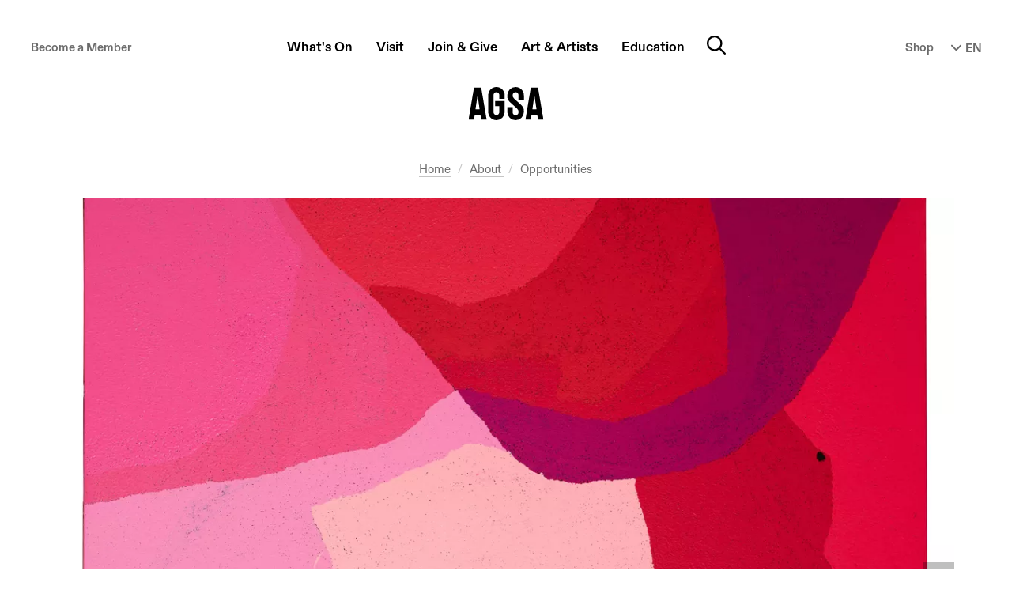

--- FILE ---
content_type: text/html; charset=utf-8
request_url: https://www.agsa.sa.gov.au/about/opportunities/
body_size: 12052
content:






<!DOCTYPE html>
<html class="page-loading" lang="en">
<head>
    <meta charset="utf-8"/>
    <meta http-equiv="x-ua-compatible" content="ie=edge">

    <title>Opportunities - AGSA</title>
    <meta name="description" content="Explore current vacancies and employment at the Art Gallery of South Australia."/>
    <meta name="viewport" content="width=device-width, initial-scale=1.0, user-scalable=yes">
    <meta name="format-detection" content="telephone=no">
    
        
             <meta name="robots" content="index,follow"/>
        
				<meta name="robots" content="noai, noimageai">
        <link rel="canonical" href="https://www.agsa.sa.gov.au/about/opportunities/"/>
    

    <link rel="preconnect" href="https://s3-ap-southeast-2.amazonaws.com">
    <link rel="dns-prefetch" href="https://thumbor.ixchosted.com">
    <link rel="dns-prefetch" href="https://kit.fontawesome.com">
    <link rel="apple-touch-icon-precomposed" href="/static/agsa/images/icon.e23501c56c30.png">
    <link rel="shortcut icon" type="image/x-icon" href="/static/agsa/images/favicon.42b7544ebe95.ico"/>

    
    
        
        
        
        
        
        <link
            rel="preload"
            as="image"
            href="https://thumbor.ixchosted.com/LR0mCkYdyo0Tl-2EfPgjcnaFM_0=/1200x675/filters:format(webp)/https://agsa-prod.s3.amazonaws.com/media/dd/images/73674-HQ-20162P27.6e4b4f4.jpg"
            imagesrcset="
                https://thumbor.ixchosted.com/eo-K9U4InAPlox5yLGBvgXm5p8s=/600x338/filters:format(webp)/https://agsa-prod.s3.amazonaws.com/media/dd/images/73674-HQ-20162P27.6e4b4f4.jpg 600w,
                https://thumbor.ixchosted.com/ce84XwC_tbvc2w-dyOBJjp54-SU=/800x450/filters:format(webp)/https://agsa-prod.s3.amazonaws.com/media/dd/images/73674-HQ-20162P27.6e4b4f4.jpg 800w,
                https://thumbor.ixchosted.com/M325IHxsR_u4m6Cp1UVlg7E-wFc=/1000x563/filters:format(webp)/https://agsa-prod.s3.amazonaws.com/media/dd/images/73674-HQ-20162P27.6e4b4f4.jpg 1000w,
                https://thumbor.ixchosted.com/LR0mCkYdyo0Tl-2EfPgjcnaFM_0=/1200x675/filters:format(webp)/https://agsa-prod.s3.amazonaws.com/media/dd/images/73674-HQ-20162P27.6e4b4f4.jpg 1200w,
                https://thumbor.ixchosted.com/UdpjidyI6Nl8n07zzC2laH8B0V4=/1400x788/filters:format(webp)/https://agsa-prod.s3.amazonaws.com/media/dd/images/73674-HQ-20162P27.6e4b4f4.jpg 1400w"
            imagesizes="(min-width: 1320px) 1170px, (min-width: 980px) 90vw, 100vw"
        >
    
    

    <!-- Global site tag (gtag.js) - Google Analytics -->
    <script defer async src="https://www.googletagmanager.com/gtag/js?id=UA-11631022-6"></script>
    <script defer>
      window.dataLayer = window.dataLayer || [];
      function gtag(){dataLayer.push(arguments);}
      gtag('js', new Date());
      gtag('config', 'AW-10880348487');
      gtag('config', 'UA-11631022-6');
    </script>

    

    <!-- ///// FONT AWESOME ///// -->
    <script src="https://kit.fontawesome.com/832dd4b6d2.js" crossorigin="anonymous" async></script>

    <!-- ///// CSS ///// -->
    <link rel="stylesheet" href="/static/CACHE/css/main-stylesheet.5bb1032415a8.css" type="text/css">
    

    <!-- ///// PAGE SCHEMA ///// -->
  
    <script type="application/ld+json">
        {
            "@context": "https://schema.org/",
            "@type": "WebPage",
            "name": "Opportunities",
            "description": "Explore current vacancies and employment at the Art Gallery of South Australia.",
            "breadcrumb": {
                "@context": "https://schema.org",
                "@type": "BreadcrumbList",
                "itemListElement": [
                    {   "@type": "ListItem",
                        "position": 1,
                        "item": {   "@id": "https://www.agsa.sa.gov.au/",
                                    "name": "AGSA Homepage" }},
                    {   "@type": "ListItem",
                        "position": 2,
                        "item": {   "@id": "https://www.agsa.sa.gov.au/about/",
                                    "name": "About" }},
                    {   "@type": "ListItem",
                        "position": 3,
                        "item": {   "@id": "https://www.agsa.sa.gov.au/about/opportunities/",
                                    "name": "Opportunities" }}
                    
                ]
            },
            "mainContentOfPage": "#main",
            "datePublished": "2018-12-16T19:34:42.732056+10:30",
            "lastReviewed": "2026-01-29T13:40:41.506194+10:30",
            "publisher": {
                "@type": "Organization",
                "name": "Art Gallery of South Australia",
                "url": "https://www.agsa.sa.gov.au",
                "logo": {
                    "@type": "ImageObject",
                    "url": "https://www.agsa.sa.gov.au/static/agsa/images/agsa-logo-black.017ab6ce67f9.png"
                }
            },
            "image": [
                
                "https://thumbor.ixchosted.com/sfFEcRxZhaYF23oV_h9IOwonslk=/1200x1200/filters:format(webp)/https://agsa-prod.s3.amazonaws.com/media/dd/images/73674-HQ-20162P27.6e4b4f4.jpg",
                "https://thumbor.ixchosted.com/i89WyF5hqjoq9arK3CVQT1OcdEM=/1200x900/filters:format(webp)/https://agsa-prod.s3.amazonaws.com/media/dd/images/73674-HQ-20162P27.6e4b4f4.jpg",
                "https://thumbor.ixchosted.com/0Tjyc82WQWBX4hrWntjvR1V9Zw4=/1600x900/filters:format(webp)/https://agsa-prod.s3.amazonaws.com/media/dd/images/73674-HQ-20162P27.6e4b4f4.jpg"
                
            ]
        }
    </script>
    

    
    <!-- Twitter Card data -->
    <meta name="twitter:card" content="summary_large_image">
    <meta name="twitter:site" content="@agsa_adelaide">
    <meta name="twitter:title" content="Opportunities">
    <meta name="twitter:description" content="Explore current vacancies and employment at the Art Gallery of South Australia.">
    <meta name="twitter:creator" content="@agsa_adelaide">
    
    <meta name="twitter:image:src" content="https://thumbor.ixchosted.com/0Tjyc82WQWBX4hrWntjvR1V9Zw4=/1600x900/filters:format(webp)/https://agsa-prod.s3.amazonaws.com/media/dd/images/73674-HQ-20162P27.6e4b4f4.jpg">
    <meta name="twitter:image:alt" content="">
    

    <!-- Open Graph data -->
    <meta property="og:title" content="Opportunities"/>
    <meta property="og:type" content="website"/>
    <meta property="og:url" content="https://www.agsa.sa.gov.au/about/opportunities/"/>
    
    <meta property="og:image" content="https://thumbor.ixchosted.com/Pws3XkKghj7sHG_7Jw_9AoCMJuY=/1200x630/filters:format(webp)/https://agsa-prod.s3.amazonaws.com/media/dd/images/73674-HQ-20162P27.6e4b4f4.jpg"/>
    <meta property="og:image:alt" content="" />
    <meta property="og:image:width" content="1200" />
    <meta property="og:image:height" content="630" />
    
    <meta property="og:description" content="Explore current vacancies and employment at the Art Gallery of South Australia."/>
    <meta property="og:site_name" content="AGSA - The Art Gallery of South Australia"/>
    <meta property="og:locale" content="en_AU"/>
    

    <script defer src="https://umami.staging1.ixchosted.com/script.js" data-website-id="638a5124-a901-4e43-a2b6-5a3c84ade60d"></script>
</head>
<body id="top" class="general-page">


<!-- Google Tag Manager (noscript) -->
<noscript><iframe src="https://www.googletagmanager.com/ns.html?id=GTM-TJKDT5M"
height="0" width="0" style="display:none;visibility:hidden"></iframe></noscript>
<!-- End Google Tag Manager (noscript) -->

<div class="body-inner">
    <div class="page-wrap">

         

        
            <nav class="accessibility-nav">
                <a class="sr-skip-link js-skip-link" href="#main">Skip to main content</a><br>
                <a class="sr-skip-link js-skip-link" href="#footer">Skip to footer</a>
            </nav>
        

        

        

        
				<header id="site-header" class="site-header " itemscope itemtype="http://schema.org/WPHeader">
					
					<div class="site-header__inner container">
							
									<a class="site-header__logo" href="/" title="Go to homepage">
											<span class="site-header__logo-print">
													<img loading="lazy" src="/static/agsa/images/agsa-logo-print.92b7c551c2ef.png" width="135" height="60" alt="Art Gallery of South Australia Logo"/>
											</span>
											<span class="site-header__logo-web">Art Gallery of South Australia</span>
									</a>
							

							<button id="nav-modal-btn" class="site-header__btn site-header__btn--nav" onclick="openDialog('nav-modal', this)">
									<span class="icon"><i class="fa-regular fa-bars"></i></span>
									<span class="sr-only">Main menu</span>
							</button>

							



<nav class="site-header__nav">
    <div class="site-header__nav-scroll-container">
        <div class="site-header__nav-inner">
            <ul class="main-nav">
                <li class="main-nav__item main-nav__item--home">
                    <strong class="main-nav__section-title">
                        <a class="main-nav__link" href="/">
                            <span class="main-nav__label">Home</span>
                        </a>
                    </strong>
                </li>
                
                    
                        <li class="main-nav__item">
                            <strong class="main-nav__section-title">
                                <button class="main-nav__btn" aria-controls="submenu-95">
                                    <span class="main-nav__label">What&#x27;s On</span>
                                </button>
                            </strong>
                            <div id="submenu-95" aria-labelledby="submenu-95" class="main-nav__submenu-container" style="display: none;">
                                <ul class="main-nav__submenu">
                                    
                                        <li class="main-nav__submenu-item">
                                            <a class="main-nav__submenu-link" href="/whats-on/exhibitions/">
                                                <span class="main-nav__submenu-label">Exhibitions</span>
                                            </a>
                                        </li>
                                    
                                        <li class="main-nav__submenu-item">
                                            <a class="main-nav__submenu-link" href="/whats-on/event-calendar/">
                                                <span class="main-nav__submenu-label">Events</span>
                                            </a>
                                        </li>
                                    
                                        <li class="main-nav__submenu-item">
                                            <a class="main-nav__submenu-link" href="/whats-on/ongoing-programs/">
                                                <span class="main-nav__submenu-label">Programs</span>
                                            </a>
                                        </li>
                                    
                                        <li class="main-nav__submenu-item">
                                            <a class="main-nav__submenu-link" href="/whats-on/ramsay-art-prize/">
                                                <span class="main-nav__submenu-label">Ramsay Art Prize</span>
                                            </a>
                                        </li>
                                    
                                        <li class="main-nav__submenu-item">
                                            <a class="main-nav__submenu-link" href="/whats-on/adelaide-biennial-of-australian-art/">
                                                <span class="main-nav__submenu-label">Adelaide Biennial of Australian Art</span>
                                            </a>
                                        </li>
                                    
                                        <li class="main-nav__submenu-item">
                                            <a class="main-nav__submenu-link" href="/whats-on/tarnanthi/">
                                                <span class="main-nav__submenu-label">Tarnanthi</span>
                                            </a>
                                        </li>
                                    
                                </ul>
                            </div>
                        </li>
                    
                
                    
                        <li class="main-nav__item">
                            <strong class="main-nav__section-title">
                                <button class="main-nav__btn" aria-controls="submenu-17">
                                    <span class="main-nav__label">Visit</span>
                                </button>
                            </strong>
                            <div id="submenu-17" aria-labelledby="submenu-17" class="main-nav__submenu-container" style="display: none;">
                                <ul class="main-nav__submenu">
                                    
                                        <li class="main-nav__submenu-item">
                                            <a class="main-nav__submenu-link" href="/visit/plan-your-visit/">
                                                <span class="main-nav__submenu-label">Plan Your Visit</span>
                                            </a>
                                        </li>
                                    
                                        <li class="main-nav__submenu-item">
                                            <a class="main-nav__submenu-link" href="/visit/access/">
                                                <span class="main-nav__submenu-label">Access</span>
                                            </a>
                                        </li>
                                    
                                        <li class="main-nav__submenu-item">
                                            <a class="main-nav__submenu-link" href="/visit/gallery-shop/">
                                                <span class="main-nav__submenu-label">Shop</span>
                                            </a>
                                        </li>
                                    
                                        <li class="main-nav__submenu-item">
                                            <a class="main-nav__submenu-link" href="/visit/restaurant/">
                                                <span class="main-nav__submenu-label">Restaurant</span>
                                            </a>
                                        </li>
                                    
                                        <li class="main-nav__submenu-item">
                                            <a class="main-nav__submenu-link" href="/visit/podcasts/">
                                                <span class="main-nav__submenu-label">Podcasts &amp; Video</span>
                                            </a>
                                        </li>
                                    
                                        <li class="main-nav__submenu-item">
                                            <a class="main-nav__submenu-link" href="/visit/functions-venue-hire/">
                                                <span class="main-nav__submenu-label">Functions &amp; Venue Hire</span>
                                            </a>
                                        </li>
                                    
                                </ul>
                            </div>
                        </li>
                    
                
                    
                        <li class="main-nav__item">
                            <strong class="main-nav__section-title">
                                <button class="main-nav__btn" aria-controls="submenu-23">
                                    <span class="main-nav__label">Join &amp; Give</span>
                                </button>
                            </strong>
                            <div id="submenu-23" aria-labelledby="submenu-23" class="main-nav__submenu-container" style="display: none;">
                                <ul class="main-nav__submenu">
                                    
                                        <li class="main-nav__submenu-item">
                                            <a class="main-nav__submenu-link" href="/join-give/membership/">
                                                <span class="main-nav__submenu-label">Membership</span>
                                            </a>
                                        </li>
                                    
                                        <li class="main-nav__submenu-item">
                                            <a class="main-nav__submenu-link" href="/join-give/foundation/">
                                                <span class="main-nav__submenu-label">Foundation</span>
                                            </a>
                                        </li>
                                    
                                        <li class="main-nav__submenu-item">
                                            <a class="main-nav__submenu-link" href="/join-give/donate/">
                                                <span class="main-nav__submenu-label">Donate</span>
                                            </a>
                                        </li>
                                    
                                        <li class="main-nav__submenu-item">
                                            <a class="main-nav__submenu-link" href="/join-give/volunteer/">
                                                <span class="main-nav__submenu-label">Volunteering</span>
                                            </a>
                                        </li>
                                    
                                        <li class="main-nav__submenu-item">
                                            <a class="main-nav__submenu-link" href="/join-give/partnerships/">
                                                <span class="main-nav__submenu-label">Partnerships</span>
                                            </a>
                                        </li>
                                    
                                </ul>
                            </div>
                        </li>
                    
                
                    
                        <li class="main-nav__item">
                            <strong class="main-nav__section-title">
                                <button class="main-nav__btn" aria-controls="submenu-96">
                                    <span class="main-nav__label">Art &amp; Artists</span>
                                </button>
                            </strong>
                            <div id="submenu-96" aria-labelledby="submenu-96" class="main-nav__submenu-container" style="display: none;">
                                <ul class="main-nav__submenu">
                                    
                                        <li class="main-nav__submenu-item">
                                            <a class="main-nav__submenu-link" href="/collection-publications/about/">
                                                <span class="main-nav__submenu-label">About the Collection</span>
                                            </a>
                                        </li>
                                    
                                        <li class="main-nav__submenu-item">
                                            <a class="main-nav__submenu-link" href="/collection-publications/collection/">
                                                <span class="main-nav__submenu-label">Collection Search</span>
                                            </a>
                                        </li>
                                    
                                        <li class="main-nav__submenu-item">
                                            <a class="main-nav__submenu-link" href="/collection-publications/publications/">
                                                <span class="main-nav__submenu-label">Publications</span>
                                            </a>
                                        </li>
                                    
                                        <li class="main-nav__submenu-item">
                                            <a class="main-nav__submenu-link" href="/collection-publications/copyright-reproductions/">
                                                <span class="main-nav__submenu-label">Copyright &amp; Reproductions</span>
                                            </a>
                                        </li>
                                    
                                </ul>
                            </div>
                        </li>
                    
                
                    
                        <li class="main-nav__item">
                            <strong class="main-nav__section-title">
                                <button class="main-nav__btn" aria-controls="submenu-10">
                                    <span class="main-nav__label">Education</span>
                                </button>
                            </strong>
                            <div id="submenu-10" aria-labelledby="submenu-10" class="main-nav__submenu-container" style="display: none;">
                                <ul class="main-nav__submenu">
                                    
                                        <li class="main-nav__submenu-item">
                                            <a class="main-nav__submenu-link" href="/education/for-students/">
                                                <span class="main-nav__submenu-label">For Students</span>
                                            </a>
                                        </li>
                                    
                                        <li class="main-nav__submenu-item">
                                            <a class="main-nav__submenu-link" href="/education/educators/">
                                                <span class="main-nav__submenu-label">For Educators</span>
                                            </a>
                                        </li>
                                    
                                        <li class="main-nav__submenu-item">
                                            <a class="main-nav__submenu-link" href="/education/resources-educators/">
                                                <span class="main-nav__submenu-label">Resources</span>
                                            </a>
                                        </li>
                                    
                                        <li class="main-nav__submenu-item">
                                            <a class="main-nav__submenu-link" href="/education/tertiary-studies/">
                                                <span class="main-nav__submenu-label">Tertiary Studies</span>
                                            </a>
                                        </li>
                                    
                                        <li class="main-nav__submenu-item">
                                            <a class="main-nav__submenu-link" href="/education/tips-planning-excursion/">
                                                <span class="main-nav__submenu-label">Plan Your School Visit</span>
                                            </a>
                                        </li>
                                    
                                </ul>
                            </div>
                        </li>
                    
                
                <li class="main-nav__search">
                    <button class="main-nav__search-btn" onclick="openDialog('nav-search', this)">
                        <span class="icon"><i class="fa-regular fa-magnifying-glass"></i></span>
                        <span class="sr-only">Search</span>
                    </button>
                </li>
            </ul>

            <a class="btn btn--minor site-header__membership-cta" href="/join-give/membership/">Become a Member</a>
            <a class="icon-link site-header__store-cta" href="https://store.agsa.sa.gov.au/">Shop</a>

            <form class="site-header__language-nav">
                <label for="language-nav" class="sr-only">Select Language</label>
                <div class="custom-select custom-select--alternative">
                    <select id="language-nav" class="language-nav">
                        <option value="/visit/"> EN</option>
                        <option value="/visita-ammissione-orario-dapertura/" >IT</option>
                        <option value="/visite-admission-horaires/" >FR</option>
                        <option value="/besuch-eintritt-offnungszeiten/" >DE</option>
                        <option value="/visit-simplified-chinese/" >中文</option>
                    </select>
                    <span class="custom-select__indicator">
                        <span class="icon"><i class="fa-solid fa-chevron-down"></i></span>
                    </span>
                </div>
            </form>
        </div>
    </div>

    <div class="site-header__expanded-nav-actions">
        <div class="site-header__expanded-nav-actions-inner">
            <button class="site-header__btn site-header__btn--nav site-header__btn--close" onclick="closeDialog(this)">
                <span class="sr-only">Toggle Navigation</span>
            </button>
        </div>
    </div>

    <script>
        document.querySelectorAll('.language-nav').forEach(el => {
            el.addEventListener('change', (event) => {
                const url = el.value
                if (url != 'none') {
                    window.location = url;
                }
            })
        })
    </script>
</nav>


							<button id="nav-search-btn" class="site-header__btn site-header__btn--search" onclick="openDialog('nav-search', this)">
									<span class="icon"><i class="fa-regular fa-magnifying-glass"></i></span>
									<span class="sr-only">Search website</span>
							</button>

					</div>
					
				</header>
        

        
            <main id="main" class="main" itemscope itemtype="http://schema.org/mainContentOfPage">
                
    <article>
        
            <header class="page-header page-header--hero-image ">
                <div class="page-header__inner">
                    <div class="page-header__content">
                        




	<div class="breadcrumbs-container">
		<div class="breadcrumbs-container__inner">
            <nav>
                <span class="sr-only">You're in:</span>
                <ol class="breadcrumbs">
                    <li class="breadcrumbs__item">
                        <a class="breadcrumbs__link" href="/">Home</a>
                    </li>
                    
                        
                        
                            <li class="breadcrumbs__item">
                                <a class="breadcrumbs__link" href="/about/">
                                    About
                                </a>
                            </li>
                        
                    
                        
                        
                            
                            <li class="breadcrumbs__item" aria-current="page">
                                Opportunities
                            </li>
                        
                    
                    
                </ol>
            </nav>
		</div>
	</div>

                        
                            
                                
                                
                                
                                
                                
                                
                                
                                
                                
                                
                                
                                <div class="page-header__hero-image">
                                    <figure class="img-wrap" style="aspect-ratio: 1400 / 788;">
                                        <img
                                            srcset="
                                                https://thumbor.ixchosted.com/DWCRSACwlxkCJirthiiJw86arhQ=/400x225/filters:format(webp)/https://agsa-prod.s3.amazonaws.com/media/dd/images/73674-HQ-20162P27.6e4b4f4.jpg 400w,
                                                https://thumbor.ixchosted.com/rvz3Vr8q4q-Hl36LfVIAdignzl8=/500x280/filters:format(webp)/https://agsa-prod.s3.amazonaws.com/media/dd/images/73674-HQ-20162P27.6e4b4f4.jpg 500w,
                                                https://thumbor.ixchosted.com/eo-K9U4InAPlox5yLGBvgXm5p8s=/600x338/filters:format(webp)/https://agsa-prod.s3.amazonaws.com/media/dd/images/73674-HQ-20162P27.6e4b4f4.jpg 600w,
                                                https://thumbor.ixchosted.com/sa1B3HA10IcoyXr_dy7I-N8NG4s=/700x394/filters:format(webp)/https://agsa-prod.s3.amazonaws.com/media/dd/images/73674-HQ-20162P27.6e4b4f4.jpg 700w,
                                                https://thumbor.ixchosted.com/ce84XwC_tbvc2w-dyOBJjp54-SU=/800x450/filters:format(webp)/https://agsa-prod.s3.amazonaws.com/media/dd/images/73674-HQ-20162P27.6e4b4f4.jpg 800w,
                                                https://thumbor.ixchosted.com/oLDWuArVwzeXCkrnPxbpI6vP15k=/900x506/filters:format(webp)/https://agsa-prod.s3.amazonaws.com/media/dd/images/73674-HQ-20162P27.6e4b4f4.jpg 900w,
                                                https://thumbor.ixchosted.com/M325IHxsR_u4m6Cp1UVlg7E-wFc=/1000x563/filters:format(webp)/https://agsa-prod.s3.amazonaws.com/media/dd/images/73674-HQ-20162P27.6e4b4f4.jpg 1000w,
                                                https://thumbor.ixchosted.com/RB20dC9HyesPZ0jiAb4lAOnmx-A=/1100x619/filters:format(webp)/https://agsa-prod.s3.amazonaws.com/media/dd/images/73674-HQ-20162P27.6e4b4f4.jpg 1100w,
                                                https://thumbor.ixchosted.com/LR0mCkYdyo0Tl-2EfPgjcnaFM_0=/1200x675/filters:format(webp)/https://agsa-prod.s3.amazonaws.com/media/dd/images/73674-HQ-20162P27.6e4b4f4.jpg 1200w,
                                                https://thumbor.ixchosted.com/IxrrCxKo1UmQ03GjqvW7Pvx-MqI=/1300x730/filters:format(webp)/https://agsa-prod.s3.amazonaws.com/media/dd/images/73674-HQ-20162P27.6e4b4f4.jpg 1300w,
                                                https://thumbor.ixchosted.com/UdpjidyI6Nl8n07zzC2laH8B0V4=/1400x788/filters:format(webp)/https://agsa-prod.s3.amazonaws.com/media/dd/images/73674-HQ-20162P27.6e4b4f4.jpg 1400w"
                                            src="https://thumbor.ixchosted.com/RB20dC9HyesPZ0jiAb4lAOnmx-A=/1100x619/filters:format(webp)/https://agsa-prod.s3.amazonaws.com/media/dd/images/73674-HQ-20162P27.6e4b4f4.jpg"
                                            sizes="(min-width: 1320px) 1170px, (min-width: 980px) 90vw, 100vw"
                                            width="1400"
                                            height="788"
                                            alt=""
                                        >
                                        
                                            
                                                
                                                    <figcaption class="caption-popup">
                                                        <div class="caption-popup__header">
                                                            <button class="caption-popup__btn js-slide-toggle"><span class="sr-only">Toggle image caption</span></button>
                                                        </div>
                                                        <div class="caption-popup__pane" style="display: none;">
                                                            <div class="caption-popup__pane-inner"><p>Kunmanara Carroll, Pitjantjatjara/Luritja people, South Australia/Northern Territory, born Ikuntji (Haasts Bluff), Northern Territory 1950, died Pukatja (Ernabella), Aṉangu Pitjantjatjara Yankunytjatjara Lands, South Australia 2021, <i>Walungurru</i>, 2014, Pukatja (Ernabella), Aṉangu Pitjantjatjara Yankunytjatjara Lands, South Australia, synthetic polymer paint on canvas, 122.0 x 182.0 cm; Acquisition through Tarnanthi: Festival of Contemporary Aboriginal & Torres Strait Islander Art supported by BHP 2016, Art Gallery of South Australia, Adelaide, © Kunmanara Carroll/Copyright Agency.</p></div>
                                                        </div>
                                                    </figcaption>
                                                
                                            
                                        
                                    </figure>
                                </div>
                            
                        
                        
                        <h1 class="page-header__title js-no-widows">Opportunities</h1>
                        
                    </div>
                </div>
            </header>
        
        <hr>
        

            

            

            <section class="page-body">
                
                    <div class="block block-rich-text">
    

<h4 data-block-key="4pe75">Job Opportunities</h4>

</div>

                
                    <div class="block block-rich-text">
    

<h2 data-block-key="6iv9u">Philanthropy Manager</h2><p data-block-key="3fpmj">Applications close 8 February 2026</p>

</div>

                
                    <div class="block block-cta">
    
        <a
            class="icon-link"
            
            href="https://iworkfor.sa.gov.au/jb/page/R3NuWElRaFJzK1VZWGRtbk9TOHhFUS9idm5Od2drdnVLbkZaajNSSTZPaDJjdGV1eXhWeENTRjUrblNCWVNCY3RqTEFHMGNnYUxwcm1aVjlmUjIwbFE9PQ"
        >
            Apply <i class="fas fa-arrow-right"></i>
        </a>
    
</div>
                
                    <div class="block block-rich-text">
    

<h2 data-block-key="6iv9u"><b>Senior Communications Lead</b></h2><p data-block-key="3fpmj">Applications close 8 February 2026</p>

</div>

                
                    <div class="block block-cta">
    
        <a
            class="icon-link"
            
            href="https://iworkfor.sa.gov.au/jb/page/R3NuWElRaFJzK1VZWGRtbk9TOHhFUS9idm5Od2drdnVLbkZaajNSSTZPZ3p0RlBhS0JrMUtqYmdPeGdvOGJQbHRqTEFHMGNnYUxwcm1aVjlmUjIwbFE9PQ"
        >
            Apply <i class="fas fa-arrow-right"></i>
        </a>
    
</div>
                
                    <div class="block block-rich-text">
    

<h4 data-block-key="4pe75"><br/></h4><h4 data-block-key="7geo9">Volunteering</h4><p data-block-key="7ysds"><br/>Find out about our volunteering opportunities.</p>

</div>

                
                    <div class="block block-cta">
    
        <a
            class="icon-link"
            
            href="/join-give/volunteer/"
        >
            More <i class="fas fa-arrow-right"></i>
        </a>
    
</div>
                
            </section>

            

        
    </article>


                
                
                
                
                
                
                
                
                
                
                
                
                
                
                
                
                
                
                

            </main>
        

        <hr>

        
            <footer id="footer" class="footer " role="contentinfo" itemscope itemtype="http://schema.org/Museum">
                <meta itemprop="name" content="Art Gallery of South Australia - AGSA">
                <meta itemprop="description" content="The Art Gallery of South Australia houses one of Australia's most stunning art collections. Its outstanding collection of 38,000 works covers Australian, European, North American, and Asian art.">
                <a class="footer__back-to-top js-smooth-scroll" href="#top">Back to Top</a>

                
                
                    <div class="footer__main">
                        <div class="container">
                            <div class="footer__info-block h-card vcard" itemscope itemtype="http://schema.org/Organization">
                                <h4 class="footer__title">Visit</h4>
                                <img loading="lazy" class="u-photo photo hide" itemprop="image" src="/static/agsa/images/agsa-logo-print.92b7c551c2ef.png" alt="Art Gallery of South Australia Logo"/>

                                <address class="footer__address" itemprop="address" itemscope itemtype="http://schema.org/PostalAddress">
                                    <span class="p-street-address street-address" itemprop="streetAddress">North Terrace</span><br>
                                    <span class="p-locality locality" itemprop="addressLocality">Adelaide</span> <span class="p-region region" itemprop="addressRegion">SA</span> <span class="p-postal-code postal-code" itemprop="postalCode">5000</span> <span class="p-contry-name country-name hide" itemprop="addressCountry">Australia</span>
                                </address>

                                T <a class="p-tel tel" href="tel:+61882077000" itemprop="telephone">+61 8 8207 7000</a><br>
                                E <span class="u-email email email-spam-safe" itemprop="email">info[at]artgallery.sa.gov.au</span>
                                <a class="u-url url hide" href="https://www.agsa.sa.gov.au" itemprop="url">www.agsa.sa.gov.au</a><br>
                                <br>
                                AGSA Kaurna yartangka yuwanthi.<br>
                                AGSA stands on Kaurna land.<br>
                                <br>
                                <a class="icon-link footer__map-link" href="https://goo.gl/maps/Bn8C9K5PyXA2">Open in Maps <i class="fas fa-arrow-right"></i></a>
                            </div>
                            <div class="footer__info-block">
                                <h5 class="footer__title">Open Daily</h5>
                                10am-5pm<br>
                                <small>(Closed 25 December)</small>
        <br>
        <br>
        <br>
        <h5 class="footer__title">Open Late</h5>
                          Until 9pm on the first Friday of every month
                            </div>
                            
                                <div class="footer__login">
        
                                    <a class="btn btn--minor footer__login-btn" href="/volunteer-portal/" rel="nofollow">Volunteer Login</a>
                                    <a class="btn btn--minor footer__login-btn" href="/gallery-guides-portal/" rel="nofollow">Guide Login</a>
                                </div>
                            
                            
                                
                                    <div class="footer__nav">
                                        <h5 class="footer__title">
                                            
                                                About
                                            
                                        </h5>
                                        <nav>
                                            <ul>
                                                
                                                    
                                                        <li>
                                                            <a href="/about/our-history/">Our History</a>
                                                        </li>
                                                    
                                                
                                                    
                                                        <li>
                                                            <a href="/about/our-vision/">Our Vision</a>
                                                        </li>
                                                    
                                                
                                                    
                                                        <li>
                                                            <a href="/about/key-people/">Key People</a>
                                                        </li>
                                                    
                                                
                                                    
                                                        <li>
                                                            <a href="/about/key-documents/">Key Documents</a>
                                                        </li>
                                                    
                                                
                                                    
                                                        <li>
                                                            <a href="/about/opportunities/">Opportunities</a>
                                                        </li>
                                                    
                                                
                                                    
                                                        <li>
                                                            <a href="/about/contact/">Contact</a>
                                                        </li>
                                                    
                                                
                                                    
                                                        <li>
                                                            <a href="/about/media/">Media</a>
                                                        </li>
                                                    
                                                
                                            </ul>
                                        </nav>
                                    </div>
                                
                            
                        </div>
                    </div>
                
                
                
                  
                    <div class="footer__connect">
                    <div class="container">
                        <div class="footer__connect-block">
                            <h5 class="footer__title footer__title--subtle">Subscribe</h5>
                            <p class="footer__newsletter-teaser">Be the first to hear about our latest&nbsp;news, exhibitions&nbsp;and&nbsp;events.</p>
                            <div class="footer__newsletter-form clearfix">
                                <!-- Begin Mailchimp Signup Form -->
                                <div id="mc_embed_signup">
                                    <form action="https://artgallery.us4.list-manage.com/subscribe/post?u=e5b14a86bfdb81e7a6e8e1b0c&amp;id=164be687e8" method="post" id="mc-embedded-subscribe-form" name="mc-embedded-subscribe-form" class="validate" target="_blank" novalidate>
                                        <div id="mc_embed_signup_scroll">
                                            <div class="mc-field-group">
                                                <label for="mce-EMAIL">Email Address </label>
                                                <input type="email" value="" name="EMAIL" class="required email" id="mce-EMAIL" placeholder="Email">
                                            </div>
                                            <div id="mce-responses" class="clear">
                                                <div class="response" id="mce-error-response" style="display:none"></div>
                                                <div class="response" id="mce-success-response" style="display:none"></div>
                                            </div>
                                            <!-- real people should not fill this in and expect good things - do not remove this or risk form bot signups-->
                                            <div style="position: absolute; left: -5000px;" aria-hidden="true"><input type="text" name="b_e5b14a86bfdb81e7a6e8e1b0c_164be687e8" tabindex="-1" value=""></div>
                                            <div class="clear"><input type="submit" value="Submit" name="subscribe" id="mc-embedded-subscribe" class="button"></div>
                                        </div>
                                    </form>
                                </div>
                                <!--End mc_embed_signup-->
                            </div>

                        </div>
                        <div class="footer__connect-block">
                            <h5 class="footer__title footer__title--subtle">Follow</h5>
                            <ul class="footer__social-nav">
                                <li class="footer__social-nav-item">
                                    <a class="footer__social-nav-link" href="https://www.instagram.com/agsa.adelaide/"><i class="fab fa-instagram"></i><span class="sr-only">Connect with AGSA on Instagram</span></a>
                                </li>
                                <li class="footer__social-nav-item">
                                    <a class="footer__social-nav-link" href="https://www.facebook.com/agsa.adelaide/"><i class="fab fa-facebook"></i><span class="sr-only">Connect with AGSA on Facebook</span></a>
                                </li>
																<li class="footer__social-nav-item">
                                    <a class="footer__social-nav-link" href="https://www.linkedin.com/company/art-gallery-of-south-australia/"><i class="fa-brands fa-linkedin-in"></i><span class="sr-only">Connect with AGSA on LinkedIn</span></a>
                                </li>
																<li class="footer__social-nav-item">
                                    <a class="footer__social-nav-link" href="https://www.tiktok.com/@agsa.adelaide"><i class="fa-brands fa-tiktok"></i><span class="sr-only">Connect with AGSA on TikTok</span></a>
                                </li>
                                <li class="footer__social-nav-item">
                                    <a class="footer__social-nav-link" href="https://www.youtube.com/@agsa.adelaide"><i class="fab fa-youtube"></i><span class="sr-only">Connect with AGSA on YouTube</span></a>
                                </li>
																<li class="footer__social-nav-item">
                                    <a class="footer__social-nav-link" href="https://vimeo.com/agsaadelaide"><i class="fab fa-vimeo"></i><span class="sr-only">Connect with AGSA on Vimeo</span></a>
                                </li>
                                <li class="footer__social-nav-item">
                                    <a class="footer__social-nav-link" href="https://open.spotify.com/show/695M9RO4UmxIA0FKjBEyPZ?si=caf2d47f93de4440"><i class="fa-brands fa-spotify"></i><span class="sr-only">Connect with AGSA on Spotify</span></a>
                                </li>
                            </ul>
                        </div>
                    </div>
                </div>
                
                
                
                  
                    <div class="footer__base">
                    <div class="container">
                        <div class="footer__disclaimer">
                            <span>
                                <span>&copy; 2026 Art Gallery of South Australia</span>&emsp;<span>ABN 52 290 987 817</span>&emsp;<span><a href="/sitemap/" title="Sitemap of www.agsa.sa.gov.au">Sitemap</a></span>
                            </span>&emsp;
                            <span>
                                <span>
                                    
                                        
                                    
                                </span>
                            </span>
                        </div>
                        <div class="footer__logos">
                            <a class="footer__logo-item" href="https://www.sa.gov.au/">
                                <img loading="lazy" src="/static/agsa/images/sa-gov-logo.09784048fa1e.svg" width="70" height="50" alt="Government of South Australia Logo"/>
                            </a>
                            <a class="footer__logo-item" href="https://southaustralia.com/">
                                <img loading="lazy" src="/static/agsa/images/sa-tourism-logo.5d5b68212038.svg" width="48" height="50" alt="South Australia Tourism Logo"/>
                            </a>
                        </div>
                    </div>
                </div>
                
                
								
								
									<script type="text/javascript"> _linkedin_partner_id = "7380100"; window._linkedin_data_partner_ids = window._linkedin_data_partner_ids || []; window._linkedin_data_partner_ids.push(_linkedin_partner_id); </script><script type="text/javascript"> (function(l) { if (!l){window.lintrk = function(a,b){window.lintrk.q.push([a,b])}; window.lintrk.q=[]} var s = document.getElementsByTagName("script")[0]; var b = document.createElement("script"); b.type = "text/javascript";b.async = true; b.src = "https://snap.licdn.com/li.lms-analytics/insight.min.js"; s.parentNode.insertBefore(b, s);})(window.lintrk); </script>
								
            </footer>
        

    </div>
</div>

<div class="grid-guides-container">
  <b></b>
  <b></b>
  <b></b>
  <b></b>
  <b></b>
  <b></b>
  <b></b>
  <b></b>
  <b></b>
  <b></b>
  <b></b>
  <b></b>
</div>



    <!-- Nav Modal -->
    <div id="nav-modal" class="dialog hidden" role="dialog" aria-modal="true" aria-labelledby="nav-modal-btn">
        



<nav class="site-header__nav">
    <div class="site-header__nav-scroll-container">
        <div class="site-header__nav-inner">
            <ul class="main-nav">
                <li class="main-nav__item main-nav__item--home">
                    <strong class="main-nav__section-title">
                        <a class="main-nav__link" href="/">
                            <span class="main-nav__label">Home</span>
                        </a>
                    </strong>
                </li>
                
                    
                        <li class="main-nav__item">
                            <strong class="main-nav__section-title">
                                <button class="main-nav__btn" aria-controls="submenu-95">
                                    <span class="main-nav__label">What&#x27;s On</span>
                                </button>
                            </strong>
                            <div id="submenu-95" aria-labelledby="submenu-95" class="main-nav__submenu-container" style="display: none;">
                                <ul class="main-nav__submenu">
                                    
                                        <li class="main-nav__submenu-item">
                                            <a class="main-nav__submenu-link" href="/whats-on/exhibitions/">
                                                <span class="main-nav__submenu-label">Exhibitions</span>
                                            </a>
                                        </li>
                                    
                                        <li class="main-nav__submenu-item">
                                            <a class="main-nav__submenu-link" href="/whats-on/event-calendar/">
                                                <span class="main-nav__submenu-label">Events</span>
                                            </a>
                                        </li>
                                    
                                        <li class="main-nav__submenu-item">
                                            <a class="main-nav__submenu-link" href="/whats-on/ongoing-programs/">
                                                <span class="main-nav__submenu-label">Programs</span>
                                            </a>
                                        </li>
                                    
                                        <li class="main-nav__submenu-item">
                                            <a class="main-nav__submenu-link" href="/whats-on/ramsay-art-prize/">
                                                <span class="main-nav__submenu-label">Ramsay Art Prize</span>
                                            </a>
                                        </li>
                                    
                                        <li class="main-nav__submenu-item">
                                            <a class="main-nav__submenu-link" href="/whats-on/adelaide-biennial-of-australian-art/">
                                                <span class="main-nav__submenu-label">Adelaide Biennial of Australian Art</span>
                                            </a>
                                        </li>
                                    
                                        <li class="main-nav__submenu-item">
                                            <a class="main-nav__submenu-link" href="/whats-on/tarnanthi/">
                                                <span class="main-nav__submenu-label">Tarnanthi</span>
                                            </a>
                                        </li>
                                    
                                </ul>
                            </div>
                        </li>
                    
                
                    
                        <li class="main-nav__item">
                            <strong class="main-nav__section-title">
                                <button class="main-nav__btn" aria-controls="submenu-17">
                                    <span class="main-nav__label">Visit</span>
                                </button>
                            </strong>
                            <div id="submenu-17" aria-labelledby="submenu-17" class="main-nav__submenu-container" style="display: none;">
                                <ul class="main-nav__submenu">
                                    
                                        <li class="main-nav__submenu-item">
                                            <a class="main-nav__submenu-link" href="/visit/plan-your-visit/">
                                                <span class="main-nav__submenu-label">Plan Your Visit</span>
                                            </a>
                                        </li>
                                    
                                        <li class="main-nav__submenu-item">
                                            <a class="main-nav__submenu-link" href="/visit/access/">
                                                <span class="main-nav__submenu-label">Access</span>
                                            </a>
                                        </li>
                                    
                                        <li class="main-nav__submenu-item">
                                            <a class="main-nav__submenu-link" href="/visit/gallery-shop/">
                                                <span class="main-nav__submenu-label">Shop</span>
                                            </a>
                                        </li>
                                    
                                        <li class="main-nav__submenu-item">
                                            <a class="main-nav__submenu-link" href="/visit/restaurant/">
                                                <span class="main-nav__submenu-label">Restaurant</span>
                                            </a>
                                        </li>
                                    
                                        <li class="main-nav__submenu-item">
                                            <a class="main-nav__submenu-link" href="/visit/podcasts/">
                                                <span class="main-nav__submenu-label">Podcasts &amp; Video</span>
                                            </a>
                                        </li>
                                    
                                        <li class="main-nav__submenu-item">
                                            <a class="main-nav__submenu-link" href="/visit/functions-venue-hire/">
                                                <span class="main-nav__submenu-label">Functions &amp; Venue Hire</span>
                                            </a>
                                        </li>
                                    
                                </ul>
                            </div>
                        </li>
                    
                
                    
                        <li class="main-nav__item">
                            <strong class="main-nav__section-title">
                                <button class="main-nav__btn" aria-controls="submenu-23">
                                    <span class="main-nav__label">Join &amp; Give</span>
                                </button>
                            </strong>
                            <div id="submenu-23" aria-labelledby="submenu-23" class="main-nav__submenu-container" style="display: none;">
                                <ul class="main-nav__submenu">
                                    
                                        <li class="main-nav__submenu-item">
                                            <a class="main-nav__submenu-link" href="/join-give/membership/">
                                                <span class="main-nav__submenu-label">Membership</span>
                                            </a>
                                        </li>
                                    
                                        <li class="main-nav__submenu-item">
                                            <a class="main-nav__submenu-link" href="/join-give/foundation/">
                                                <span class="main-nav__submenu-label">Foundation</span>
                                            </a>
                                        </li>
                                    
                                        <li class="main-nav__submenu-item">
                                            <a class="main-nav__submenu-link" href="/join-give/donate/">
                                                <span class="main-nav__submenu-label">Donate</span>
                                            </a>
                                        </li>
                                    
                                        <li class="main-nav__submenu-item">
                                            <a class="main-nav__submenu-link" href="/join-give/volunteer/">
                                                <span class="main-nav__submenu-label">Volunteering</span>
                                            </a>
                                        </li>
                                    
                                        <li class="main-nav__submenu-item">
                                            <a class="main-nav__submenu-link" href="/join-give/partnerships/">
                                                <span class="main-nav__submenu-label">Partnerships</span>
                                            </a>
                                        </li>
                                    
                                </ul>
                            </div>
                        </li>
                    
                
                    
                        <li class="main-nav__item">
                            <strong class="main-nav__section-title">
                                <button class="main-nav__btn" aria-controls="submenu-96">
                                    <span class="main-nav__label">Art &amp; Artists</span>
                                </button>
                            </strong>
                            <div id="submenu-96" aria-labelledby="submenu-96" class="main-nav__submenu-container" style="display: none;">
                                <ul class="main-nav__submenu">
                                    
                                        <li class="main-nav__submenu-item">
                                            <a class="main-nav__submenu-link" href="/collection-publications/about/">
                                                <span class="main-nav__submenu-label">About the Collection</span>
                                            </a>
                                        </li>
                                    
                                        <li class="main-nav__submenu-item">
                                            <a class="main-nav__submenu-link" href="/collection-publications/collection/">
                                                <span class="main-nav__submenu-label">Collection Search</span>
                                            </a>
                                        </li>
                                    
                                        <li class="main-nav__submenu-item">
                                            <a class="main-nav__submenu-link" href="/collection-publications/publications/">
                                                <span class="main-nav__submenu-label">Publications</span>
                                            </a>
                                        </li>
                                    
                                        <li class="main-nav__submenu-item">
                                            <a class="main-nav__submenu-link" href="/collection-publications/copyright-reproductions/">
                                                <span class="main-nav__submenu-label">Copyright &amp; Reproductions</span>
                                            </a>
                                        </li>
                                    
                                </ul>
                            </div>
                        </li>
                    
                
                    
                        <li class="main-nav__item">
                            <strong class="main-nav__section-title">
                                <button class="main-nav__btn" aria-controls="submenu-10">
                                    <span class="main-nav__label">Education</span>
                                </button>
                            </strong>
                            <div id="submenu-10" aria-labelledby="submenu-10" class="main-nav__submenu-container" style="display: none;">
                                <ul class="main-nav__submenu">
                                    
                                        <li class="main-nav__submenu-item">
                                            <a class="main-nav__submenu-link" href="/education/for-students/">
                                                <span class="main-nav__submenu-label">For Students</span>
                                            </a>
                                        </li>
                                    
                                        <li class="main-nav__submenu-item">
                                            <a class="main-nav__submenu-link" href="/education/educators/">
                                                <span class="main-nav__submenu-label">For Educators</span>
                                            </a>
                                        </li>
                                    
                                        <li class="main-nav__submenu-item">
                                            <a class="main-nav__submenu-link" href="/education/resources-educators/">
                                                <span class="main-nav__submenu-label">Resources</span>
                                            </a>
                                        </li>
                                    
                                        <li class="main-nav__submenu-item">
                                            <a class="main-nav__submenu-link" href="/education/tertiary-studies/">
                                                <span class="main-nav__submenu-label">Tertiary Studies</span>
                                            </a>
                                        </li>
                                    
                                        <li class="main-nav__submenu-item">
                                            <a class="main-nav__submenu-link" href="/education/tips-planning-excursion/">
                                                <span class="main-nav__submenu-label">Plan Your School Visit</span>
                                            </a>
                                        </li>
                                    
                                </ul>
                            </div>
                        </li>
                    
                
                <li class="main-nav__search">
                    <button class="main-nav__search-btn" onclick="openDialog('nav-search', this)">
                        <span class="icon"><i class="fa-regular fa-magnifying-glass"></i></span>
                        <span class="sr-only">Search</span>
                    </button>
                </li>
            </ul>

            <a class="btn btn--minor site-header__membership-cta" href="/join-give/membership/">Become a Member</a>
            <a class="icon-link site-header__store-cta" href="https://store.agsa.sa.gov.au/">Shop</a>

            <form class="site-header__language-nav">
                <label for="language-nav" class="sr-only">Select Language</label>
                <div class="custom-select custom-select--alternative">
                    <select id="language-nav" class="language-nav">
                        <option value="/visit/"> EN</option>
                        <option value="/visita-ammissione-orario-dapertura/" >IT</option>
                        <option value="/visite-admission-horaires/" >FR</option>
                        <option value="/besuch-eintritt-offnungszeiten/" >DE</option>
                        <option value="/visit-simplified-chinese/" >中文</option>
                    </select>
                    <span class="custom-select__indicator">
                        <span class="icon"><i class="fa-solid fa-chevron-down"></i></span>
                    </span>
                </div>
            </form>
        </div>
    </div>

    <div class="site-header__expanded-nav-actions">
        <div class="site-header__expanded-nav-actions-inner">
            <button class="site-header__btn site-header__btn--nav site-header__btn--close" onclick="closeDialog(this)">
                <span class="sr-only">Toggle Navigation</span>
            </button>
        </div>
    </div>

    <script>
        document.querySelectorAll('.language-nav').forEach(el => {
            el.addEventListener('change', (event) => {
                const url = el.value
                if (url != 'none') {
                    window.location = url;
                }
            })
        })
    </script>
</nav>

    </div>

    <!-- Search Modal Window -->
    <div id="nav-search" class="hidden" role="dialog" aria-modal="true" aria-labelledby="nav-search-btn">
        <div class="search-modal">
            <div class="search-modal__inner">
                <form class="site-search" method="GET" action="/search/" id="nav-search-form">
                    <div class="site-search__field">
                        <label class="sr-only" for="query">Search website</label>
                        <input class="site-search__input" type="text" id="query1" name="query" placeholder="type your search...">
                        <button class="site-search__btn" type="submit">
                            <span class="icon"><i class="fa-solid fa-magnifying-glass"></i></span>
                            <span class="sr-only">Submit search</span>
                        </button>
                    </div>
                    <ul id="autocomplete-results-1" class="site-search__autocomplete"></ul>
                </form>
                <button class="search-modal__close" onclick="closeDialog(this)">
                    <span class="icon"><i class="fa-sharp fa-thin fa-xmark-large"></i></span>
                    <span class="text-label">Close search</span>
                </button>
            </div>
            <span class="dialog-close-overlay" tabindex="-1" aria-hidden="true" onclick="closeDialog(this)">&nbsp;</span>
        </div>
    </div>



    <script src="/static/CACHE/js/global-js.ba068dabdb3e.js"></script>

    
        <script src="/static/CACHE/js/headroom-global-functionality.dcce5e8693bb.js"></script>
    




</body>
</html>


--- FILE ---
content_type: text/css; charset="utf-8"
request_url: https://www.agsa.sa.gov.au/static/CACHE/css/main-stylesheet.5bb1032415a8.css
body_size: 46240
content:
:root{--f-spinner-width:36px;--f-spinner-height:36px;--f-spinner-color-1:rgba(0,0,0,0.1);--f-spinner-color-2:rgba(17,24,28,0.8);--f-spinner-stroke:2.75}.f-spinner{margin:auto;padding:0;width:var(--f-spinner-width);height:var(--f-spinner-height)}.f-spinner svg{width:100%;height:100%;vertical-align:top;animation:f-spinner-rotate 2s linear infinite}.f-spinner svg *{stroke-width:var(--f-spinner-stroke);fill:none}.f-spinner svg *:first-child{stroke:var(--f-spinner-color-1)}.f-spinner svg *:last-child{stroke:var(--f-spinner-color-2);animation:f-spinner-dash 2s ease-in-out infinite}@keyframes f-spinner-rotate{100%{transform:rotate(360deg)}}@keyframes f-spinner-dash{0%{stroke-dasharray:1,150;stroke-dashoffset:0}50%{stroke-dasharray:90,150;stroke-dashoffset:-35}100%{stroke-dasharray:90,150;stroke-dashoffset:-124}}.f-throwOutUp{animation:.175s ease-out both f-throwOutUp}.f-throwOutDown{animation:.175s ease-out both f-throwOutDown}@keyframes f-throwOutUp{to{transform:translate3d(0,-150px,0);opacity:0}}@keyframes f-throwOutDown{to{transform:translate3d(0,150px,0);opacity:0}}.f-zoomInUp{animation:var(--f-transition-duration,0.2s) ease-out .1s both f-zoomInUp}.f-zoomOutDown{animation:var(--f-transition-duration,0.2s) ease-out both f-zoomOutDown}@keyframes f-zoomInUp{from{transform:scale(0.975) translate3d(0,16px,0);opacity:0}to{transform:scale(1) translate3d(0,0,0);opacity:1}}@keyframes f-zoomOutDown{to{transform:scale(0.975) translate3d(0,16px,0);opacity:0}}.f-fadeIn{animation:var(--f-transition-duration,0.2s) ease both f-fadeIn;z-index:2}.f-fadeOut{animation:var(--f-transition-duration,0.2s) ease both f-fadeOut;z-index:1}@keyframes f-fadeIn{0%{opacity:0}100%{opacity:1}}@keyframes f-fadeOut{100%{opacity:0}}.f-fadeSlowIn{animation:var(--f-transition-duration,0.5s) ease both f-fadeSlowIn;z-index:2}.f-fadeSlowOut{animation:var(--f-transition-duration,0.5s) ease both f-fadeSlowOut;z-index:1}@keyframes f-fadeSlowIn{0%{opacity:0}100%{opacity:1}}@keyframes f-fadeSlowOut{100%{opacity:0}}.f-fadeFastIn{animation:var(--f-transition-duration,0.2s) ease-out both f-fadeFastIn;z-index:2}.f-fadeFastOut{animation:var(--f-transition-duration,0.2s) ease-out both f-fadeFastOut;z-index:2}@keyframes f-fadeFastIn{0%{opacity:.75}100%{opacity:1}}@keyframes f-fadeFastOut{100%{opacity:0}}.f-crossfadeIn{animation:var(--f-transition-duration,0.2s) ease-out both f-crossfadeIn;z-index:2}.f-crossfadeOut{animation:calc(var(--f-transition-duration,0.2s)*.5) linear .1s both f-crossfadeOut;z-index:1}@keyframes f-crossfadeIn{0%{opacity:0}100%{opacity:1}}@keyframes f-crossfadeOut{100%{opacity:0}}.f-slideIn.from-next{animation:var(--f-transition-duration,0.85s) cubic-bezier(0.16,1,0.3,1) f-slideInNext}.f-slideIn.from-prev{animation:var(--f-transition-duration,0.85s) cubic-bezier(0.16,1,0.3,1) f-slideInPrev}.f-slideOut.to-next{animation:var(--f-transition-duration,0.85s) cubic-bezier(0.16,1,0.3,1) f-slideOutNext}.f-slideOut.to-prev{animation:var(--f-transition-duration,0.85s) cubic-bezier(0.16,1,0.3,1) f-slideOutPrev}@keyframes f-slideInPrev{0%{transform:translateX(100%)}100%{transform:translate3d(0,0,0)}}@keyframes f-slideInNext{0%{transform:translateX(-100%)}100%{transform:translate3d(0,0,0)}}@keyframes f-slideOutNext{100%{transform:translateX(-100%)}}@keyframes f-slideOutPrev{100%{transform:translateX(100%)}}.f-classicIn.from-next{animation:var(--f-transition-duration,0.85s) cubic-bezier(0.16,1,0.3,1) f-classicInNext;z-index:2}.f-classicIn.from-prev{animation:var(--f-transition-duration,0.85s) cubic-bezier(0.16,1,0.3,1) f-classicInPrev;z-index:2}.f-classicOut.to-next{animation:var(--f-transition-duration,0.85s) cubic-bezier(0.16,1,0.3,1) f-classicOutNext;z-index:1}.f-classicOut.to-prev{animation:var(--f-transition-duration,0.85s) cubic-bezier(0.16,1,0.3,1) f-classicOutPrev;z-index:1}@keyframes f-classicInNext{0%{transform:translateX(-75px);opacity:0}100%{transform:translate3d(0,0,0);opacity:1}}@keyframes f-classicInPrev{0%{transform:translateX(75px);opacity:0}100%{transform:translate3d(0,0,0);opacity:1}}@keyframes f-classicOutNext{100%{transform:translateX(-75px);opacity:0}}@keyframes f-classicOutPrev{100%{transform:translateX(75px);opacity:0}}.f-carousel{--f-carousel-theme-color:#6B6B6B;--f-carousel-spacing:0px;--f-carousel-slide-width:100%;--f-carousel-slide-height:auto;--f-carousel-slide-padding:0;--f-button-width:42px;--f-button-height:42px;--f-button-color:var(--f-carousel-theme-color,currentColor);--f-button-hover-color:var(--f-carousel-theme-color,currentColor);--f-button-bg:transparent;--f-button-hover-bg:var(--f-button-bg);--f-button-active-bg:var(--f-button-bg);--f-button-svg-width:24px;--f-button-svg-height:24px;--f-button-next-pos:10px;--f-button-prev-pos:10px;padding-bottom:calc(var(--f-carousel-dots-height) + 5px);position:relative;box-sizing:border-box}.f-carousel *,.f-carousel *:before,.f-carousel *:after{box-sizing:inherit}.f-carousel.is-ltr{direction:ltr}.f-carousel.is-rtl{direction:rtl}.f-carousel__viewport{overflow:hidden;transform:translate3d(0,0,0);backface-visibility:hidden;width:100%;height:100%}.f-carousel__viewport.is-draggable{cursor:move;cursor:grab}.f-carousel__viewport.is-dragging{cursor:move;cursor:grabbing}.f-carousel__track{display:flex;margin:0 auto;padding:0;height:100%;-webkit-tap-highlight-color:rgba(0,0,0,0)}.f-carousel__slide{position:relative;flex:0 0 auto;width:var(--f-carousel-slide-width);max-width:100%;height:var(--f-carousel-slide-height);margin:0 var(--f-carousel-spacing) 0 0;padding:var(--f-carousel-slide-padding);overflow-x:hidden;overflow-y:auto;overscroll-behavior:contain;outline:0;transform-origin:center center}.f-carousel__slide.is-loading{min-height:88px;min-width:88px}.f-carousel.is-vertical{--f-carousel-slide-height:100%}.f-carousel.is-vertical .f-carousel__track{flex-wrap:wrap}.f-carousel.is-vertical .f-carousel__slide{margin:0 0 var(--f-carousel-spacing) 0}:root{--f-carousel-dots-width:30px;--f-carousel-dots-height:30px;--f-carousel-dot-width:15px;--f-carousel-dot-height:15px;--f-carousel-dot-radius:50%;--f-carousel-dot-color:var(--f-carousel-theme-color,currentColor);--f-carousel-dot-opacity:0.2;--f-carousel-dot-hover-opacity:0.5}.f-carousel__dots{position:absolute;bottom:5px;left:0;right:0;display:flex;justify-content:center;align-items:center;flex-wrap:wrap;margin:0 auto!important;padding:0;list-style:none!important;user-select:none}.f-carousel__dots li{margin:0;padding:0;border:0;display:flex;align-items:center;justify-content:center;transition:opacity .2s ease-in-out}.f-carousel__dots li+li{margin:0}.f-carousel__dots li:hover{opacity:var(--f-carousel-dot-hover-opacity)}.f-carousel__dots li.is-current:hover{opacity:1}.f-carousel__dots li button{appearance:none;display:flex;align-items:center;justify-content:center;margin:0;padding:0;width:var(--f-carousel-dots-width);height:var(--f-carousel-dots-height);border:0;background:rgba(0,0,0,0);cursor:pointer;transition:all .2s linear;color:var(--f-carousel-theme-color)}.f-carousel__dots li button:hover{opacity:1}.f-carousel__dot{display:block;margin:0;padding:0;border:0;width:var(--f-carousel-dot-width);height:var(--f-carousel-dot-height);border:2px solid var(--f-carousel-dot-color);border-radius:var(--f-carousel-dot-radius);background-color:transparent;line-height:0;font-size:0;cursor:pointer;pointer-events:none;transition:background-color .2s ease-in-out}.f-carousel__dots li:hover .f-carousel__dot,.f-carousel__dots li.is-current .f-carousel__dot{background-color:var(--f-carousel-dot-color)}.f-carousel__dots.is-dynamic li:not(.is-prev,.is-next,.is-current,.is-after-next,.is-before-prev) button{transform:scale(0);width:0}.f-carousel__dots.is-dynamic li.is-before-prev button,.f-carousel__dots.is-dynamic li.is-after-next button{transform:scale(0.22)}.f-carousel__dots.is-dynamic li.is-prev button,.f-carousel__dots.is-dynamic li.is-next button{transform:scale(0.66)}.f-carousel__dots.is-dynamic li.is-current button{transform:scale(1)}.f-carousel__dots.is-dynamic li.is-before-prev button,.f-carousel__dots.is-dynamic li.is-after-next button{transform:scale(0.33)}.f-carousel__dots.is-dynamic li.is-current:first-child{margin-left:calc(var(--f-carousel-dots-width)*2)}.f-carousel__dots.is-dynamic li.is-prev:first-child{margin-left:var(--f-carousel-dots-width)}.f-carousel__dots.is-dynamic li.is-next:last-child{margin-right:var(--f-carousel-dots-width)}.f-carousel__dots.is-dynamic li.is-current:last-child{margin-right:calc(var(--f-carousel-dots-width)*2)}.f-carousel.is-rtl .f-carousel__dots.is-dynamic .is-current:first-child{margin-left:0;margin-right:var(--f-carousel-dots-width)}.f-carousel.is-rtl .f-carousel__dots.is-dynamic .is-prev:first-child{margin-left:0;margin-right:var(--f-carousel-dots-width)}.f-carousel.is-rtl .f-carousel__dots.is-dynamic .is-current:last-child{margin-left:0;margin-right:var(--f-carousel-dots-width)}.f-carousel.is-rtl .f-carousel__dots.is-dynamic .is-next:last-child{margin-right:0;margin-left:var(--f-carousel-dots-width)}:root{--f-button-width:40px;--f-button-height:40px;--f-button-border:0;--f-button-border-radius:0;--f-button-color:#374151;--f-button-bg:#f8f8f8;--f-button-hover-bg:#e0e0e0;--f-button-active-bg:#d0d0d0;--f-button-shadow:none;--f-button-transition:all 0.15s ease;--f-button-transform:none;--f-button-svg-width:20px;--f-button-svg-height:20px;--f-button-svg-stroke-width:1.5;--f-button-svg-fill:none;--f-button-svg-filter:none;--f-button-svg-disabled-opacity:0.65}.f-button{display:flex;justify-content:center;align-items:center;box-sizing:content-box;position:relative;margin:0;padding:0;width:var(--f-button-width);height:var(--f-button-height);border:var(--f-button-border);border-radius:var(--f-button-border-radius);color:var(--f-button-color);background:var(--f-button-bg);box-shadow:var(--f-button-shadow);pointer-events:all;cursor:pointer;transition:var(--f-button-transition)}@media(hover:hover){.f-button:hover:not([disabled]){color:var(--f-button-hover-color);background-color:var(--f-button-hover-bg)}}.f-button:active:not([disabled]){background-color:var(--f-button-active-bg)}.f-button:focus:not(:focus-visible){outline:none}.f-button:focus-visible{outline:none;box-shadow:inset 0 0 0 var(--f-button-outline,2px) var(--f-button-outline-color,var(--f-button-color))}.f-button svg{width:var(--f-button-svg-width);height:var(--f-button-svg-height);fill:var(--f-button-svg-fill);stroke:currentColor;stroke-width:var(--f-button-svg-stroke-width);stroke-linecap:round;stroke-linejoin:round;transition:opacity .15s ease;transform:var(--f-button-transform);filter:var(--f-button-svg-filter);pointer-events:none}.f-button[disabled]{cursor:default}.f-button[disabled] svg{opacity:var(--f-button-svg-disabled-opacity)}.f-carousel__nav .f-button.is-prev,.f-carousel__nav .f-button.is-next,.fancybox__nav .f-button.is-prev,.fancybox__nav .f-button.is-next{position:absolute;z-index:1}.is-horizontal .f-carousel__nav .f-button.is-prev,.is-horizontal .f-carousel__nav .f-button.is-next,.is-horizontal .fancybox__nav .f-button.is-prev,.is-horizontal .fancybox__nav .f-button.is-next{top:50%;transform:translateY(-50%)}.is-horizontal .f-carousel__nav .f-button.is-prev,.is-horizontal .fancybox__nav .f-button.is-prev{left:var(--f-button-prev-pos)}.is-horizontal .f-carousel__nav .f-button.is-next,.is-horizontal .fancybox__nav .f-button.is-next{right:var(--f-button-next-pos)}.is-horizontal.is-rtl .f-carousel__nav .f-button.is-prev,.is-horizontal.is-rtl .fancybox__nav .f-button.is-prev{left:auto;right:var(--f-button-next-pos)}.is-horizontal.is-rtl .f-carousel__nav .f-button.is-next,.is-horizontal.is-rtl .fancybox__nav .f-button.is-next{right:auto;left:var(--f-button-prev-pos)}.is-vertical .f-carousel__nav .f-button.is-prev,.is-vertical .f-carousel__nav .f-button.is-next,.is-vertical .fancybox__nav .f-button.is-prev,.is-vertical .fancybox__nav .f-button.is-next{top:auto;left:50%;transform:translateX(-50%)}.is-vertical .f-carousel__nav .f-button.is-prev,.is-vertical .fancybox__nav .f-button.is-prev{top:var(--f-button-next-pos)}.is-vertical .f-carousel__nav .f-button.is-next,.is-vertical .fancybox__nav .f-button.is-next{bottom:var(--f-button-next-pos)}.is-vertical .f-carousel__nav .f-button.is-prev svg,.is-vertical .f-carousel__nav .f-button.is-next svg,.is-vertical .fancybox__nav .f-button.is-prev svg,.is-vertical .fancybox__nav .f-button.is-next svg{transform:rotate(90deg)}.f-carousel__thumbs{--f-thumb-width:96px;--f-thumb-height:72px;--f-thumb-outline:0;--f-thumb-outline-color:#5eb0ef;--f-thumb-opacity:1;--f-thumb-hover-opacity:1;--f-thumb-selected-opacity:1;--f-thumb-border-radius:2px;--f-thumb-offset:0px;--f-button-next-pos:0;--f-button-prev-pos:0}.f-carousel__thumbs.is-classic{--f-thumb-gap:8px;--f-thumb-opacity:0.5;--f-thumb-hover-opacity:1;--f-thumb-selected-opacity:1}.f-carousel__thumbs.is-modern{--f-thumb-gap:4px;--f-thumb-extra-gap:16px;--f-thumb-clip-width:46px}.f-thumbs{position:relative;flex:0 0 auto;margin:0;overflow:hidden;-webkit-tap-highlight-color:rgba(0,0,0,0);user-select:none;perspective:1000px;transform:translateZ(0)}.f-thumbs .f-spinner{position:absolute;top:0;left:0;width:100%;height:100%;border-radius:2px;background-image:linear-gradient(#ebeff2,#e2e8f0);z-index:-1}.f-thumbs .f-spinner svg{display:none}.f-thumbs.is-vertical{height:100%}.f-thumbs__viewport{width:100%;height:auto;overflow:hidden;transform:translate3d(0,0,0)}.f-thumbs__track{display:flex}.f-thumbs__slide{position:relative;flex:0 0 auto;box-sizing:content-box;display:flex;align-items:center;justify-content:center;padding:0;margin:0;width:var(--f-thumb-width);height:var(--f-thumb-height);overflow:visible;cursor:pointer}.f-thumbs__slide.is-loading img{opacity:0}.is-classic .f-thumbs__viewport{height:100%}.is-modern .f-thumbs__track{width:max-content}.is-modern .f-thumbs__track::before{content:"";position:absolute;top:0;bottom:0;left:calc((var(--f-thumb-clip-width,0))*-0.5);width:calc(var(--width,0)*1px + var(--f-thumb-clip-width,0));cursor:pointer}.is-modern .f-thumbs__slide{width:var(--f-thumb-clip-width);transform:translate3d(calc(var(--shift,0) * -1px),0,0);transition:none;pointer-events:none}.is-modern.is-resting .f-thumbs__slide{transition:transform .33s ease}.is-modern.is-resting .f-thumbs__slide__button{transition:clip-path .33s ease}.is-using-tab .is-modern .f-thumbs__slide:focus-within{filter:drop-shadow(-1px 0px 0px var(--f-thumb-outline-color)) drop-shadow(2px 0px 0px var(--f-thumb-outline-color)) drop-shadow(0px -1px 0px var(--f-thumb-outline-color)) drop-shadow(0px 2px 0px var(--f-thumb-outline-color))}.f-thumbs__slide__button{appearance:none;width:var(--f-thumb-width);height:100%;margin:0 -100% 0 -100%;padding:0;border:0;position:relative;border-radius:var(--f-thumb-border-radius);overflow:hidden;background:rgba(0,0,0,0);outline:none;cursor:pointer;pointer-events:auto;touch-action:manipulation;opacity:var(--f-thumb-opacity);transition:opacity .2s ease}.f-thumbs__slide__button:hover{opacity:var(--f-thumb-hover-opacity)}.f-thumbs__slide__button:focus:not(:focus-visible){outline:none}.f-thumbs__slide__button:focus-visible{outline:none;opacity:var(--f-thumb-selected-opacity)}.is-modern .f-thumbs__slide__button{--clip-path:inset(0 calc(((var(--f-thumb-width,0) - var(--f-thumb-clip-width,0))) * (1 - var(--progress,0)) * 0.5) round var(--f-thumb-border-radius,0));clip-path:var(--clip-path)}.is-classic .is-nav-selected .f-thumbs__slide__button{opacity:var(--f-thumb-selected-opacity)}.is-classic .is-nav-selected .f-thumbs__slide__button::after{content:"";position:absolute;top:0;left:0;right:0;height:auto;bottom:0;border:var(--f-thumb-outline,0) solid var(--f-thumb-outline-color,transparent);border-radius:var(--f-thumb-border-radius);animation:f-fadeIn .2s ease-out;z-index:10}.f-thumbs__slide__img{overflow:hidden;position:absolute;top:0;right:0;bottom:0;left:0;width:100%;height:100%;margin:0;padding:var(--f-thumb-offset);box-sizing:border-box;pointer-events:none;object-fit:cover;border-radius:var(--f-thumb-border-radius)}.f-thumbs.is-horizontal .f-thumbs__track{padding:8px 0 12px 0}.f-thumbs.is-horizontal .f-thumbs__slide{margin:0 var(--f-thumb-gap) 0 0}.f-thumbs.is-vertical .f-thumbs__track{flex-wrap:wrap;padding:0 8px}.f-thumbs.is-vertical .f-thumbs__slide{margin:0 0 var(--f-thumb-gap) 0}:root{--f-spinner-width:36px;--f-spinner-height:36px;--f-spinner-color-1:rgba(0,0,0,0.1);--f-spinner-color-2:rgba(17,24,28,0.8);--f-spinner-stroke:2.75}.f-spinner{margin:auto;padding:0;width:var(--f-spinner-width);height:var(--f-spinner-height)}.f-spinner svg{width:100%;height:100%;vertical-align:top;animation:f-spinner-rotate 2s linear infinite}.f-spinner svg *{stroke-width:var(--f-spinner-stroke);fill:none}.f-spinner svg *:first-child{stroke:var(--f-spinner-color-1)}.f-spinner svg *:last-child{stroke:var(--f-spinner-color-2);animation:f-spinner-dash 2s ease-in-out infinite}@keyframes f-spinner-rotate{100%{transform:rotate(360deg)}}@keyframes f-spinner-dash{0%{stroke-dasharray:1,150;stroke-dashoffset:0}50%{stroke-dasharray:90,150;stroke-dashoffset:-35}100%{stroke-dasharray:90,150;stroke-dashoffset:-124}}.f-throwOutUp{animation:.175s ease-out both f-throwOutUp}.f-throwOutDown{animation:.175s ease-out both f-throwOutDown}@keyframes f-throwOutUp{to{transform:translate3d(0,-150px,0);opacity:0}}@keyframes f-throwOutDown{to{transform:translate3d(0,150px,0);opacity:0}}.f-zoomInUp{animation:var(--f-transition-duration,0.2s) ease-out .1s both f-zoomInUp}.f-zoomOutDown{animation:var(--f-transition-duration,0.2s) ease-out both f-zoomOutDown}@keyframes f-zoomInUp{from{transform:scale(0.975) translate3d(0,16px,0);opacity:0}to{transform:scale(1) translate3d(0,0,0);opacity:1}}@keyframes f-zoomOutDown{to{transform:scale(0.975) translate3d(0,16px,0);opacity:0}}.f-fadeIn{animation:var(--f-transition-duration,0.2s) ease both f-fadeIn;z-index:2}.f-fadeOut{animation:var(--f-transition-duration,0.2s) ease both f-fadeOut;z-index:1}@keyframes f-fadeIn{0%{opacity:0}100%{opacity:1}}@keyframes f-fadeOut{100%{opacity:0}}.f-fadeSlowIn{animation:var(--f-transition-duration,0.5s) ease both f-fadeSlowIn;z-index:2}.f-fadeSlowOut{animation:var(--f-transition-duration,0.5s) ease both f-fadeSlowOut;z-index:1}@keyframes f-fadeSlowIn{0%{opacity:0}100%{opacity:1}}@keyframes f-fadeSlowOut{100%{opacity:0}}.f-fadeFastIn{animation:var(--f-transition-duration,0.2s) ease-out both f-fadeFastIn;z-index:2}.f-fadeFastOut{animation:var(--f-transition-duration,0.2s) ease-out both f-fadeFastOut;z-index:2}@keyframes f-fadeFastIn{0%{opacity:.75}100%{opacity:1}}@keyframes f-fadeFastOut{100%{opacity:0}}.f-crossfadeIn{animation:var(--f-transition-duration,0.2s) ease-out both f-crossfadeIn;z-index:2}.f-crossfadeOut{animation:calc(var(--f-transition-duration,0.2s)*.5) linear .1s both f-crossfadeOut;z-index:1}@keyframes f-crossfadeIn{0%{opacity:0}100%{opacity:1}}@keyframes f-crossfadeOut{100%{opacity:0}}.f-slideIn.from-next{animation:var(--f-transition-duration,0.85s) cubic-bezier(0.16,1,0.3,1) f-slideInNext}.f-slideIn.from-prev{animation:var(--f-transition-duration,0.85s) cubic-bezier(0.16,1,0.3,1) f-slideInPrev}.f-slideOut.to-next{animation:var(--f-transition-duration,0.85s) cubic-bezier(0.16,1,0.3,1) f-slideOutNext}.f-slideOut.to-prev{animation:var(--f-transition-duration,0.85s) cubic-bezier(0.16,1,0.3,1) f-slideOutPrev}@keyframes f-slideInPrev{0%{transform:translateX(100%)}100%{transform:translate3d(0,0,0)}}@keyframes f-slideInNext{0%{transform:translateX(-100%)}100%{transform:translate3d(0,0,0)}}@keyframes f-slideOutNext{100%{transform:translateX(-100%)}}@keyframes f-slideOutPrev{100%{transform:translateX(100%)}}.f-classicIn.from-next{animation:var(--f-transition-duration,0.85s) cubic-bezier(0.16,1,0.3,1) f-classicInNext;z-index:2}.f-classicIn.from-prev{animation:var(--f-transition-duration,0.85s) cubic-bezier(0.16,1,0.3,1) f-classicInPrev;z-index:2}.f-classicOut.to-next{animation:var(--f-transition-duration,0.85s) cubic-bezier(0.16,1,0.3,1) f-classicOutNext;z-index:1}.f-classicOut.to-prev{animation:var(--f-transition-duration,0.85s) cubic-bezier(0.16,1,0.3,1) f-classicOutPrev;z-index:1}@keyframes f-classicInNext{0%{transform:translateX(-75px);opacity:0}100%{transform:translate3d(0,0,0);opacity:1}}@keyframes f-classicInPrev{0%{transform:translateX(75px);opacity:0}100%{transform:translate3d(0,0,0);opacity:1}}@keyframes f-classicOutNext{100%{transform:translateX(-75px);opacity:0}}@keyframes f-classicOutPrev{100%{transform:translateX(75px);opacity:0}}:root{--f-button-width:40px;--f-button-height:40px;--f-button-border:0;--f-button-border-radius:0;--f-button-color:#374151;--f-button-bg:#f8f8f8;--f-button-hover-bg:#e0e0e0;--f-button-active-bg:#d0d0d0;--f-button-shadow:none;--f-button-transition:all 0.15s ease;--f-button-transform:none;--f-button-svg-width:20px;--f-button-svg-height:20px;--f-button-svg-stroke-width:1.5;--f-button-svg-fill:none;--f-button-svg-filter:none;--f-button-svg-disabled-opacity:0.65}.f-button{display:flex;justify-content:center;align-items:center;box-sizing:content-box;position:relative;margin:0;padding:0;width:var(--f-button-width);height:var(--f-button-height);border:var(--f-button-border);border-radius:var(--f-button-border-radius);color:var(--f-button-color);background:var(--f-button-bg);box-shadow:var(--f-button-shadow);pointer-events:all;cursor:pointer;transition:var(--f-button-transition)}@media(hover:hover){.f-button:hover:not([disabled]){color:var(--f-button-hover-color);background-color:var(--f-button-hover-bg)}}.f-button:active:not([disabled]){background-color:var(--f-button-active-bg)}.f-button:focus:not(:focus-visible){outline:none}.f-button:focus-visible{outline:none;box-shadow:inset 0 0 0 var(--f-button-outline,2px) var(--f-button-outline-color,var(--f-button-color))}.f-button svg{width:var(--f-button-svg-width);height:var(--f-button-svg-height);fill:var(--f-button-svg-fill);stroke:currentColor;stroke-width:var(--f-button-svg-stroke-width);stroke-linecap:round;stroke-linejoin:round;transition:opacity .15s ease;transform:var(--f-button-transform);filter:var(--f-button-svg-filter);pointer-events:none}.f-button[disabled]{cursor:default}.f-button[disabled] svg{opacity:var(--f-button-svg-disabled-opacity)}.f-carousel__nav .f-button.is-prev,.f-carousel__nav .f-button.is-next,.fancybox__nav .f-button.is-prev,.fancybox__nav .f-button.is-next{position:absolute;z-index:1}.is-horizontal .f-carousel__nav .f-button.is-prev,.is-horizontal .f-carousel__nav .f-button.is-next,.is-horizontal .fancybox__nav .f-button.is-prev,.is-horizontal .fancybox__nav .f-button.is-next{top:50%;transform:translateY(-50%)}.is-horizontal .f-carousel__nav .f-button.is-prev,.is-horizontal .fancybox__nav .f-button.is-prev{left:var(--f-button-prev-pos)}.is-horizontal .f-carousel__nav .f-button.is-next,.is-horizontal .fancybox__nav .f-button.is-next{right:var(--f-button-next-pos)}.is-horizontal.is-rtl .f-carousel__nav .f-button.is-prev,.is-horizontal.is-rtl .fancybox__nav .f-button.is-prev{left:auto;right:var(--f-button-next-pos)}.is-horizontal.is-rtl .f-carousel__nav .f-button.is-next,.is-horizontal.is-rtl .fancybox__nav .f-button.is-next{right:auto;left:var(--f-button-prev-pos)}.is-vertical .f-carousel__nav .f-button.is-prev,.is-vertical .f-carousel__nav .f-button.is-next,.is-vertical .fancybox__nav .f-button.is-prev,.is-vertical .fancybox__nav .f-button.is-next{top:auto;left:50%;transform:translateX(-50%)}.is-vertical .f-carousel__nav .f-button.is-prev,.is-vertical .fancybox__nav .f-button.is-prev{top:var(--f-button-next-pos)}.is-vertical .f-carousel__nav .f-button.is-next,.is-vertical .fancybox__nav .f-button.is-next{bottom:var(--f-button-next-pos)}.is-vertical .f-carousel__nav .f-button.is-prev svg,.is-vertical .f-carousel__nav .f-button.is-next svg,.is-vertical .fancybox__nav .f-button.is-prev svg,.is-vertical .fancybox__nav .f-button.is-next svg{transform:rotate(90deg)}html.with-fancybox{width:auto;overflow:visible;scroll-behavior:auto}html.with-fancybox body{touch-action:none}html.with-fancybox body.hide-scrollbar{width:auto;margin-right:calc(var(--fancybox-body-margin,0px) + var(--fancybox-scrollbar-compensate,0px));overflow:hidden!important;overscroll-behavior-y:none}.fancybox__container{--fancybox-color:#dbdbdb;--fancybox-hover-color:#fff;--fancybox-bg:rgba(24,24,27,0.98);--fancybox-slide-gap:10px;--f-spinner-width:50px;--f-spinner-height:50px;--f-spinner-color-1:rgba(255,255,255,0.1);--f-spinner-color-2:#bbb;--f-spinner-stroke:3.65;position:fixed;top:0;left:0;bottom:0;right:0;direction:ltr;display:flex;flex-direction:column;box-sizing:border-box;margin:0;padding:0;color:#f8f8f8;-webkit-tap-highlight-color:rgba(0,0,0,0);overflow:visible;z-index:var(--fancybox-zIndex,1050);outline:none;transform-origin:top left;-webkit-text-size-adjust:100%;-moz-text-size-adjust:none;-ms-text-size-adjust:100%;text-size-adjust:100%;overscroll-behavior-y:contain}.fancybox__container *,.fancybox__container *::before,.fancybox__container *::after{box-sizing:inherit}.fancybox__backdrop{position:fixed;top:0;left:0;bottom:0;right:0;z-index:-1;background:var(--fancybox-bg);opacity:var(--fancybox-opacity,1);will-change:opacity}.fancybox__carousel{position:relative;box-sizing:border-box;flex:1;min-height:0;z-index:10;overflow-y:visible;overflow-x:clip}.fancybox__viewport{width:100%;height:100%}.fancybox__viewport.is-draggable{cursor:move;cursor:grab}.fancybox__viewport.is-dragging{cursor:move;cursor:grabbing}.fancybox__track{display:flex;margin:0 auto;height:100%}.fancybox__slide{flex:0 0 auto;position:relative;display:flex;flex-direction:column;align-items:center;width:100%;height:100%;margin:0 var(--fancybox-slide-gap) 0 0;padding:4px;overflow:auto;transform:translate3d(0,0,0);backface-visibility:hidden}.fancybox__container:not(.is-compact) .fancybox__slide.has-close-btn{padding-top:40px}.fancybox__slide.has-iframe,.fancybox__slide.has-video,.fancybox__slide.has-html5video{overflow:hidden}.fancybox__slide.has-image{overflow:hidden}.fancybox__slide.has-image.is-animating,.fancybox__slide.has-image.is-selected{overflow:visible}.fancybox__slide::before,.fancybox__slide::after{content:"";flex:0 0 0;margin:auto}.fancybox__content{align-self:center;display:flex;flex-direction:column;position:relative;margin:0;padding:2rem;max-width:100%;color:var(--fancybox-content-color,#374151);background:var(--fancybox-content-bg,#fff);cursor:default;border-radius:0;z-index:20}.is-loading .fancybox__content{opacity:0}.is-draggable .fancybox__content{cursor:move;cursor:grab}.can-zoom_in .fancybox__content{cursor:zoom-in}.can-zoom_out .fancybox__content{cursor:zoom-out}.is-dragging .fancybox__content{cursor:move;cursor:grabbing}.fancybox__content [data-selectable],.fancybox__content [contenteditable]{cursor:auto}.fancybox__slide.has-image>.fancybox__content{padding:0;background:rgba(0,0,0,0);min-height:1px;background-repeat:no-repeat;background-size:contain;background-position:center center;transition:none;transform:translate3d(0,0,0);backface-visibility:hidden}.fancybox__slide.has-image>.fancybox__content>picture>img{width:100%;height:auto;max-height:100%}.is-zooming-in .fancybox__viewport:not(.is-dragging) .fancybox__slide:not(.is-selected) .fancybox__content,.is-zooming-out .fancybox__slide:not(.is-selected) .fancybox__content{visibility:hidden}.is-animating .fancybox__content,.is-dragging .fancybox__content{filter:blur(0px);will-change:transform,width,height}.fancybox-image{margin:auto;display:block;width:100%;height:100%;min-height:0;object-fit:contain;user-select:none}.fancybox__caption{align-self:center;max-width:100%;flex-shrink:0;margin:0;padding:14px 0 4px 0;overflow-wrap:anywhere;line-height:1.375;color:var(--fancybox-color,currentColor);opacity:var(--fancybox-opacity,1);cursor:auto;visibility:visible}.is-loading .fancybox__caption,.is-closing .fancybox__caption{opacity:0;visibility:hidden}.is-compact .fancybox__caption{padding-bottom:0}.f-button.is-close-btn{--f-button-svg-stroke-width:2;position:absolute;top:0;right:8px;z-index:40}.fancybox__content>.f-button.is-close-btn{--f-button-width:34px;--f-button-height:34px;--f-button-border-radius:4px;--f-button-color:var(--fancybox-color,#fff);--f-button-hover-color:var(--fancybox-color,#fff);--f-button-bg:transparent;--f-button-hover-bg:transparent;--f-button-active-bg:transparent;--f-button-svg-width:22px;--f-button-svg-height:22px;position:absolute;top:-38px;right:0;opacity:.75}.is-loading .fancybox__content>.f-button.is-close-btn{visibility:hidden}.is-zooming-out .fancybox__content>.f-button.is-close-btn{visibility:hidden}.fancybox__content>.f-button.is-close-btn:hover{opacity:1}.fancybox__footer{padding:0;margin:0;position:relative}.fancybox__footer .fancybox__caption{width:100%;padding:24px;opacity:var(--fancybox-opacity,1);transition:all .25s ease}.is-compact .fancybox__footer{position:absolute;bottom:0;left:0;right:0;z-index:20;background:rgba(24,24,27,.5)}.is-compact .fancybox__footer .fancybox__caption{padding:12px}.is-compact .fancybox__content>.f-button.is-close-btn{--f-button-border-radius:50%;--f-button-color:#fff;--f-button-hover-color:#fff;--f-button-outline-color:#000;--f-button-bg:rgba(0,0,0,0.6);--f-button-active-bg:rgba(0,0,0,0.6);--f-button-hover-bg:rgba(0,0,0,0.6);--f-button-svg-width:18px;--f-button-svg-height:18px;--f-button-svg-filter:none;top:5px;right:5px}.fancybox__nav{--f-button-width:50px;--f-button-height:50px;--f-button-border:0;--f-button-border-radius:50%;--f-button-color:var(--fancybox-color);--f-button-hover-color:var(--fancybox-hover-color);--f-button-bg:transparent;--f-button-hover-bg:rgba(24,24,27,0.3);--f-button-active-bg:rgba(24,24,27,0.5);--f-button-shadow:none;--f-button-transition:all 0.15s ease;--f-button-transform:none;--f-button-svg-width:26px;--f-button-svg-height:26px;--f-button-svg-stroke-width:2.5;--f-button-svg-fill:none;--f-button-svg-filter:drop-shadow(1px 1px 1px rgba(24,24,27,0.5));--f-button-svg-disabled-opacity:0.65;--f-button-next-pos:1rem;--f-button-prev-pos:1rem;opacity:var(--fancybox-opacity,1)}.fancybox__nav .f-button:before{position:absolute;content:"";top:-30px;right:-20px;left:-20px;bottom:-30px;z-index:1}.is-idle .fancybox__nav{animation:.15s ease-out both f-fadeOut}.is-idle.is-compact .fancybox__footer{pointer-events:none;animation:.15s ease-out both f-fadeOut}.fancybox__slide>.f-spinner{position:absolute;top:50%;left:50%;margin:var(--f-spinner-top,calc(var(--f-spinner-width) * -0.5)) 0 0 var(--f-spinner-left,calc(var(--f-spinner-height) * -0.5));z-index:30;cursor:pointer}.fancybox-protected{position:absolute;top:0;left:0;right:0;bottom:0;z-index:40;user-select:none}.fancybox-ghost{position:absolute;top:0;left:0;width:100%;height:100%;min-height:0;object-fit:contain;z-index:40;user-select:none;pointer-events:none}.fancybox-focus-guard{outline:none;opacity:0;position:fixed;pointer-events:none}.fancybox__container:not([aria-hidden]){opacity:0}.fancybox__container.is-animated[aria-hidden=false]>*:not(.fancybox__backdrop,.fancybox__carousel),.fancybox__container.is-animated[aria-hidden=false] .fancybox__carousel>*:not(.fancybox__viewport),.fancybox__container.is-animated[aria-hidden=false] .fancybox__slide>*:not(.fancybox__content){animation:.25s ease .1s backwards f-fadeIn}.fancybox__container.is-animated[aria-hidden=false] .fancybox__backdrop{animation:.35s ease backwards f-fadeIn}.fancybox__container.is-animated[aria-hidden=true]>*:not(.fancybox__backdrop,.fancybox__carousel),.fancybox__container.is-animated[aria-hidden=true] .fancybox__carousel>*:not(.fancybox__viewport),.fancybox__container.is-animated[aria-hidden=true] .fancybox__slide>*:not(.fancybox__content){animation:.15s ease forwards f-fadeOut}.fancybox__container.is-animated[aria-hidden=true] .fancybox__backdrop{animation:.35s ease forwards f-fadeOut}.has-iframe .fancybox__content,.has-map .fancybox__content,.has-pdf .fancybox__content,.has-youtube .fancybox__content,.has-vimeo .fancybox__content,.has-html5video .fancybox__content{max-width:100%;flex-shrink:1;min-height:1px;overflow:visible}.has-iframe .fancybox__content,.has-map .fancybox__content,.has-pdf .fancybox__content{width:100%;height:100%}.fancybox__container:not(.is-compact) .has-iframe .fancybox__content,.fancybox__container:not(.is-compact) .has-map .fancybox__content,.fancybox__container:not(.is-compact) .has-pdf .fancybox__content{width:calc(100% - 120px);height:90%}.has-youtube .fancybox__content,.has-vimeo .fancybox__content,.has-html5video .fancybox__content{width:960px;height:540px;max-width:100%;max-height:100%}.has-map .fancybox__content,.has-pdf .fancybox__content,.has-youtube .fancybox__content,.has-vimeo .fancybox__content,.has-html5video .fancybox__content{padding:0;background:rgba(24,24,27,.9);color:#fff}.has-map .fancybox__content{background:#e5e3df}.fancybox__html5video,.fancybox__iframe{border:0;display:block;height:100%;width:100%;background:rgba(0,0,0,0)}.fancybox-placeholder{border:0!important;clip:rect(1px,1px,1px,1px)!important;-webkit-clip-path:inset(50%)!important;clip-path:inset(50%)!important;height:1px!important;margin:-1px!important;overflow:hidden!important;padding:0!important;position:absolute!important;width:1px!important;white-space:nowrap!important}.f-carousel__thumbs{--f-thumb-width:96px;--f-thumb-height:72px;--f-thumb-outline:0;--f-thumb-outline-color:#5eb0ef;--f-thumb-opacity:1;--f-thumb-hover-opacity:1;--f-thumb-selected-opacity:1;--f-thumb-border-radius:2px;--f-thumb-offset:0px;--f-button-next-pos:0;--f-button-prev-pos:0}.f-carousel__thumbs.is-classic{--f-thumb-gap:8px;--f-thumb-opacity:0.5;--f-thumb-hover-opacity:1;--f-thumb-selected-opacity:1}.f-carousel__thumbs.is-modern{--f-thumb-gap:4px;--f-thumb-extra-gap:20px;--f-thumb-clip-width:46px}.f-thumbs{position:relative;flex:0 0 auto;margin:0;overflow:hidden;-webkit-tap-highlight-color:rgba(0,0,0,0);user-select:none;perspective:1000px;transform:translateZ(0)}.f-thumbs .f-spinner{position:absolute;top:0;left:0;width:100%;height:100%;border-radius:2px;background-image:linear-gradient(#ebeff2,#e2e8f0);z-index:-1}.f-thumbs .f-spinner svg{display:none}.f-thumbs.is-vertical{height:100%}.f-thumbs__viewport{width:100%;height:auto;overflow:hidden}.f-thumbs__track{display:flex;will-change:transform}.f-thumbs__slide{position:relative;flex:0 0 auto;box-sizing:content-box;display:flex;align-items:center;justify-content:center;padding:0;margin:0;width:var(--f-thumb-width);min-width:var(--f-thumb-width);height:var(--f-thumb-height);overflow:visible;cursor:pointer}.f-thumbs__slide.is-loading img{opacity:0}.is-classic .f-thumbs__viewport{height:100%}.is-modern .f-thumbs__track{width:max-content}.is-modern .f-thumbs__track::before{content:"";position:absolute;top:0;bottom:0;left:calc(var(--left,0)*1px);width:calc(100% - var(--width,0)*1px);cursor:pointer}.is-modern .f-thumbs__slide{--clip-path:inset(0 calc((var(--f-thumb-width,0) - var(--f-thumb-clip-width,0)) * 0.5 * (1 - var(--progress,0))) round var(--f-thumb-border-radius,0));transform:translate3d(calc(var(--shift,0) * -1px),0,0);transition:none;pointer-events:none}.is-modern .f-thumbs__slide>*{clip-path:var(--clip-path)}.is-modern:not(.is-using-mouse) .f-thumbs__slide:focus-within{filter:drop-shadow(-1px 0px 0px var(--f-thumb-outline-color)) drop-shadow(2px 0px 0px var(--f-thumb-outline-color)) drop-shadow(0px -1px 0px var(--f-thumb-outline-color)) drop-shadow(0px 2px 0px var(--f-thumb-outline-color))}.is-modern.in-touch .f-thumbs__slide{filter:none}.is-modern.is-resting .f-thumbs__slide{transition:all .33s ease}.is-modern.is-resting .f-thumbs__slide>*{transition:all .33s ease}.f-thumbs__slide__button{appearance:none;width:100%;height:100%;margin:0;padding:0;border:0;position:relative;border-radius:var(--f-thumb-border-radius);overflow:hidden;background:rgba(0,0,0,0);outline:none;cursor:pointer;pointer-events:auto;touch-action:manipulation;opacity:var(--f-thumb-opacity);transition:opacity .2s ease}.f-thumbs__slide__button:hover{opacity:var(--f-thumb-hover-opacity)}.f-thumbs__slide__button:focus:not(:focus-visible){outline:none}.f-thumbs__slide__button:focus-visible{outline:none;opacity:var(--f-thumb-selected-opacity)}.is-nav-selected .f-thumbs__slide__button{opacity:var(--f-thumb-selected-opacity)}.is-nav-selected .f-thumbs__slide__button::after{content:"";position:absolute;top:0;left:0;right:0;height:auto;bottom:0;border:var(--f-thumb-outline,0) solid var(--f-thumb-outline-color,transparent);border-radius:var(--f-thumb-border-radius);animation:f-fadeIn .2s ease-out;z-index:10}.f-thumbs__slide__img{position:absolute;overflow:hidden;top:0;right:0;bottom:0;left:0;width:100%;height:100%;padding:var(--f-thumb-offset);box-sizing:border-box;pointer-events:none;object-fit:cover}.f-thumbs.is-horizontal .f-thumbs__track{margin:0 auto;padding:8px 0 12px 0}.f-thumbs.is-horizontal .f-thumbs__slide{margin:0 var(--f-thumb-gap) 0 0}.f-thumbs.is-vertical .f-thumbs__track{flex-wrap:wrap;margin:auto 0;padding:0 8px}.f-thumbs.is-vertical .f-thumbs__slide{margin:0 0 var(--f-thumb-gap) 0}.fancybox__thumbs{--f-thumb-width:96px;--f-thumb-height:72px;--f-thumb-border-radius:2px;--f-thumb-outline:2px;--f-thumb-outline-color:#ededed;position:relative;opacity:var(--fancybox-opacity,1);transition:max-height .35s cubic-bezier(0.23,1,0.32,1)}.fancybox__thumbs.is-classic{--f-thumb-gap:8px;--f-thumb-opacity:0.5;--f-thumb-hover-opacity:1}.fancybox__thumbs.is-classic .f-spinner{background-image:linear-gradient(rgba(255,255,255,0.1),rgba(255,255,255,0.05))}.fancybox__thumbs.is-modern{--f-thumb-gap:4px;--f-thumb-extra-gap:20px;--f-thumb-clip-width:46px;--f-thumb-opacity:1;--f-thumb-hover-opacity:1}.fancybox__thumbs.is-modern .f-spinner{background-image:linear-gradient(rgba(255,255,255,0.1),rgba(255,255,255,0.05))}.fancybox__thumbs.is-horizontal{padding:0 var(--f-thumb-gap)}.fancybox__thumbs.is-vertical{padding:var(--f-thumb-gap) 0}.is-compact .fancybox__thumbs{--f-thumb-width:64px;--f-thumb-clip-width:32px;--f-thumb-height:48px;--f-thumb-extra-gap:10px}.fancybox__thumbs.is-masked{max-height:0px!important}.is-closing .fancybox__thumbs{transition:none!important}.fancybox__toolbar{--f-progress-color:var(--fancybox-color,rgba(255,255,255,0.94));--f-button-width:46px;--f-button-height:46px;--f-button-color:var(--fancybox-color);--f-button-hover-color:var(--fancybox-hover-color);--f-button-bg:rgba(24,24,27,0.65);--f-button-hover-bg:rgba(70,70,73,0.65);--f-button-active-bg:rgba(90,90,93,0.65);--f-button-border-radius:0;--f-button-svg-width:24px;--f-button-svg-height:24px;--f-button-svg-stroke-width:1.5;--f-button-svg-filter:drop-shadow(1px 1px 1px rgba(24,24,27,0.15));--f-button-svg-fill:none;--f-button-svg-disabled-opacity:0.65;display:flex;flex-direction:row;justify-content:space-between;margin:0;padding:0;font-family:-apple-system,BlinkMacSystemFont,"Segoe UI Adjusted","Segoe UI","Liberation Sans",sans-serif;color:var(--fancybox-color,currentColor);opacity:var(--fancybox-opacity,1);text-shadow:var(--fancybox-toolbar-text-shadow,1px 1px 1px rgba(0,0,0,0.5));pointer-events:none;z-index:20}.fancybox__toolbar :focus-visible{z-index:1}.fancybox__toolbar.is-absolute,.is-compact .fancybox__toolbar{position:absolute;top:0;left:0;right:0}.is-idle .fancybox__toolbar{pointer-events:none;animation:.15s ease-out both f-fadeOut}.fancybox__toolbar__column{display:flex;flex-direction:row;flex-wrap:wrap;align-content:flex-start}.fancybox__toolbar__column.is-left,.fancybox__toolbar__column.is-right{flex-grow:1;flex-basis:0}.fancybox__toolbar__column.is-right{display:flex;justify-content:flex-end;flex-wrap:nowrap}.fancybox__infobar{padding:0 5px;line-height:var(--f-button-height);text-align:center;font-size:17px;font-variant-numeric:tabular-nums;-webkit-font-smoothing:subpixel-antialiased;cursor:default;user-select:none}.fancybox__infobar span{padding:0 5px}.fancybox__infobar:not(:first-child):not(:last-child){background:var(--f-button-bg)}[data-fancybox-toggle-slideshow]{position:relative}[data-fancybox-toggle-slideshow] .f-progress{height:100%;opacity:.3}[data-fancybox-toggle-slideshow] svg g:first-child{display:flex}[data-fancybox-toggle-slideshow] svg g:last-child{display:none}.has-slideshow [data-fancybox-toggle-slideshow] svg g:first-child{display:none}.has-slideshow [data-fancybox-toggle-slideshow] svg g:last-child{display:flex}[data-fancybox-toggle-fullscreen] svg g:first-child{display:flex}[data-fancybox-toggle-fullscreen] svg g:last-child{display:none}:fullscreen [data-fancybox-toggle-fullscreen] svg g:first-child{display:none}:fullscreen [data-fancybox-toggle-fullscreen] svg g:last-child{display:flex}.f-progress{position:absolute;top:0;left:0;right:0;height:3px;transform:scaleX(0);transform-origin:0;transition-property:transform;transition-timing-function:linear;background:var(--f-progress-color,var(--f-carousel-theme-color,#0091ff));z-index:30;user-select:none;pointer-events:none}@charset "UTF-8";@font-face{font-family:"Practice";src:url("/static/agsa/fonts/PracticeBook.1e3ad40f180c.woff?fe50cf14b74c") format("woff"),url("/static/agsa/fonts/PracticeBook.4655e8106a7f.woff2?fe50cf14b74c") format("woff2");font-weight:normal;font-style:normal;font-display:fallback}@font-face{font-family:"Practice";src:url("/static/agsa/fonts/PracticeBookIta.51c170d90848.woff?fe50cf14b74c") format("woff"),url("/static/agsa/fonts/PracticeBookIta.3300db6a923d.woff2?fe50cf14b74c") format("woff2");font-weight:normal;font-style:italic;font-display:fallback}@font-face{font-family:"Practice Fallback";src:local(Times New Roman);size-adjust:101%;ascent-override:106%;descent-override:32%;line-gap-override:1%}@font-face{font-family:"ABCDiatype";src:url("/static/agsa/fonts/ABCDiatype-Regular.67444f8dee59.woff2?fe50cf14b74c") format("woff2"),url("/static/agsa/fonts/ABCDiatype-Regular.a380092aaf02.woff?fe50cf14b74c") format("woff");font-weight:400;font-style:normal;font-display:fallback}@font-face{font-family:"ABCDiatype";src:url("/static/agsa/fonts/ABCDiatype-RegularItalic.30a802c37f8f.woff2?fe50cf14b74c") format("woff2"),url("/static/agsa/fonts/ABCDiatype-RegularItalic.131e9b032ed8.woff?fe50cf14b74c") format("woff");font-weight:400;font-style:italic;font-display:fallback}@font-face{font-family:"ABCDiatype";src:url("/static/agsa/fonts/ABCDiatype-Bold.d4e27e13c46f.woff2?fe50cf14b74c") format("woff2"),url("/static/agsa/fonts/ABCDiatype-Bold.b6b710c2825b.woff?fe50cf14b74c") format("woff");font-weight:700;font-style:normal;font-display:fallback}@font-face{font-family:"ABCDiatype";src:url("/static/agsa/fonts/ABCDiatype-BoldItalic.c16fe202ed88.woff2?fe50cf14b74c") format("woff2"),url("/static/agsa/fonts/ABCDiatype-BoldItalic.634d82a7d5e5.woff?fe50cf14b74c") format("woff");font-weight:700;font-style:italic;font-display:fallback}@font-face{font-family:"ABCDiatype";src:url("/static/agsa/fonts/ABCDiatype-Heavy.5ae0b12b0169.woff2?fe50cf14b74c") format("woff2"),url("/static/agsa/fonts/ABCDiatype-Heavy.1f7ea7957a95.woff?fe50cf14b74c") format("woff");font-weight:900;font-style:normal;font-display:fallback}@font-face{font-family:"ABCDiatype";src:url("/static/agsa/fonts/ABCDiatype-HeavyItalic.90f6b677c8df.woff2?fe50cf14b74c") format("woff2"),url("/static/agsa/fonts/ABCDiatype-HeavyItalic.59f8a574f54f.woff?fe50cf14b74c") format("woff");font-weight:900;font-style:italic;font-display:fallback}@font-face{font-family:"ABCDiatype Fallback";src:local(Arial);size-adjust:109%;ascent-override:70%;descent-override:24%;line-gap-override:0%}*,*::before,*::after{box-sizing:border-box}@-ms-viewport{width:device-width}@viewport{width:device-width}*:focus{outline-style:dotted!important;outline-color:rgb(150,150,150)!important;outline-width:2px!important;outline-offset:3px!important}[tabindex="-1"]:focus{outline:0!important}html{line-height:1.2;-ms-text-size-adjust:100%;-webkit-text-size-adjust:100%}body{font-family:"ABCDiatype","ABCDiatype Fallback",Arial,"Helvetica Neue",Helvetica,sans-serif;font-size:1.7rem;line-height:1.2;color:#000000;-webkit-font-smoothing:antialiased;-moz-osx-font-smoothing:grayscale;text-rendering:optimizeLegibility;text-wrap:pretty;background-color:#FFFFFF;max-width:800px;margin:auto;padding:5rem 3rem}article,aside,footer,header,nav,menu,main,section{display:block}a{color:#000000;background-color:transparent;-webkit-text-decoration-skip:objects;transition:opacity 0.5s ease-in-out}a:hover{opacity:0.65;transition:opacity 0.2s ease-in-out}a,a.wrap-text{overflow-wrap:break-word;word-wrap:break-word;-ms-word-break:break-all;word-break:break-word}h1,h2,h3,h4,h5,h6{margin-top:0;margin-bottom:1.5rem;font-family:"ABCDiatype","ABCDiatype Fallback",Arial,"Helvetica Neue",Helvetica,sans-serif;font-weight:900;line-height:1.2;letter-spacing:-0.02em}h1{font-size:2.75em}h2{font-size:2.125em}h3{font-size:1.625em}h4{font-size:1.25em}h5{font-size:1em}h6{font-size:1em}a h1,a h2,a h3,a h4,a h5,a h6{color:inherit}nav h1,nav h2,nav h3,nav h4,nav h5,nav h6{margin-bottom:0}p{font-family:"ABCDiatype","ABCDiatype Fallback",Arial,"Helvetica Neue",Helvetica,sans-serif;line-height:1.3;margin-top:0;margin-bottom:1em}blockquote{font-family:"Practice","Practice Fallback","Times New Roman",Georgia,serif;font-size:125%;margin:5rem 0;padding:0 5rem;border-left:0.5rem solid #C5C5C5}blockquote cite{display:block;font-size:80%;text-align:right}blockquote cite::before{content:"—";display:inline-block;margin-right:1rem}@media (max-width:600px){blockquote{padding-right:1rem}}ul,ol,dl{margin:0;margin-bottom:3rem;padding:0.5rem 3rem}@media (max-width:600px){ul,ol{padding-right:0}dl{padding:0}}ul ul,ul ol,ol ol,ol ul{margin-bottom:1rem}li dl{margin:0;padding:0}ul{list-style-type:disc}ul ul{list-style-type:circle}ul ul ul{list-style-type:square}ul ul ul ul{list-style-type:disc}ol{list-style-type:decimal}ol ol{list-style-type:lower-roman}ol ol ol{list-style-type:lower-latin}ol ol ol ol{list-style-type:lower-greek}li,dd{line-height:1.25;margin:0;padding:0.5rem 0}dt{font-weight:bold;margin-bottom:0}dd{margin-left:3rem;margin-bottom:1rem}nav ul,nav ol{padding-right:0}nav li{padding:0}img{border-style:none;max-width:100%;height:auto;display:block;margin-bottom:1.5rem}p>img{margin-top:1.5rem}figure{display:block;margin:0;margin-bottom:3rem;padding:1rem;border:1px solid #C5C5C5}figure img{margin:0;padding:0}figcaption{display:block;padding:1rem 0;font-size:81.25%;max-width:600px;max-width:60rem}hr{box-sizing:border-box;border:none;background-color:#C5C5C5;height:2px;margin:5rem 0;overflow:visible}table{border-collapse:collapse;margin-bottom:5rem}th,td{padding:1.5rem;text-align:left;border:1px solid #909090}th{background-color:#ECECEC}caption{padding:3rem 0;font-weight:bold}@media (max-width:900px){caption{text-align:left}}details{display:block}details[open]{padding-bottom:3rem}summary{display:list-item;margin:3rem 0;padding-bottom:1rem;font-weight:bold;color:#6B6B6B;cursor:pointer}pre,code,kbd,samp{font-family:Consolas,"Andale Mono","Lucida Console","Lucida Sans Typewriter","Courier New",monospace;font-size:1em}pre{margin:0;margin-bottom:3rem;overflow:auto}code{margin:0;padding:0.2rem 0.5rem;white-space:nowrap;background:#ECECEC;border:1px solid #C5C5C5;border-radius:0.5rem}pre>code{display:block;padding:1rem 1.5rem;white-space:pre;overflow:auto}abbr[title]{text-decoration:none;border-bottom:2px dotted #C5C5C5;cursor:help}b,strong{font-weight:inherit}b,strong{font-weight:bolder}dfn{font-style:italic}mark{background-color:#ff0;color:#000000}small{font-size:81.25%}sub,sup{font-size:75%;line-height:0;position:relative;vertical-align:baseline}sub{bottom:-0.25em}sup{top:-0.5em}address{margin-bottom:5rem;padding-top:3rem;font-style:normal;line-height:inherit}form{margin:3rem 0;max-width:600px;max-width:60rem}form p{margin-bottom:1.5rem}form ul,form ol{padding:0.5rem 3rem 1rem 3rem}form li{padding:0}fieldset{margin:3rem 0;padding:3rem;border:2px solid #C5C5C5;background-color:#FFFFFF}legend{box-sizing:border-box;color:inherit;display:table;max-width:100%;white-space:normal;display:block;padding:0 1rem;margin-left:-1rem;font-weight:bold;color:#909090;text-transform:uppercase}label{display:inline-block;margin-bottom:0.5rem;font-family:"ABCDiatype","ABCDiatype Fallback",Arial,"Helvetica Neue",Helvetica,sans-serif;font-size:1.5rem;font-weight:bold;line-height:1.2;color:#6B6B6B}label .count{display:inline-block;padding-left:0.125rem;font-size:0.93em;font-weight:normal}button,input,optgroup,select,textarea{font-family:"ABCDiatype","ABCDiatype Fallback",Arial,"Helvetica Neue",Helvetica,sans-serif;font-size:100%;line-height:1.2;margin:0}button,input{overflow:visible}input[type=email],input[type=number],input[type=search],input[type=text],input[type=tel],input[type=url],input[type=password],input[type=date],input[type=month],input[type=week],input[type=datetime],input[type=datetime-local],input[type=range],input[type=color],textarea,select{box-sizing:border-box;display:block;width:100%;margin-bottom:1.5rem;padding-top:calc(1.5rem + 1px);padding-bottom:calc(1.5rem - 1px);padding-left:1.5rem;padding-right:1.5rem;border:0.1rem solid #000000;border-radius:0;-webkit-border-radius:0;font-size:1.7rem;line-height:1.2;color:#000000;background-color:#FFFFFF;box-shadow:none;-webkit-box-shadow:none}select,input[type=date],input[type=month],input[type=week],input[type=datetime-local],input[type=color],input[type=range]{height:calc(0.1rem + 1.5rem + 1.7rem * 1.2 + 1.5rem + 0.1rem)}input[type=color]{padding:0 2px}input[type=range]{border:none;background-color:transparent}textarea{height:auto;overflow:auto}select{text-transform:none}input[type=checkbox],input[type=radio]{box-sizing:border-box;padding:0;margin:0.5rem}input[type=number]::-webkit-inner-spin-button,input[type=number]::-webkit-outer-spin-button{height:auto}input[type=search]{-webkit-appearance:textfield;outline-offset:-2px}[type=search]::-webkit-search-cancel-button,[type=search]::-webkit-search-decoration{-webkit-appearance:none}::-webkit-file-upload-button{-webkit-appearance:button;font:inherit}input[type=email],input[type=number],input[type=search],input[type=text],input[type=tel],input[type=url],input[type=password],textarea{-webkit-appearance:none;-moz-appearance:none;appearance:none}::-webkit-input-placeholder{font-weight:normal;font-style:italic;color:#909090}::-moz-placeholder{font-weight:normal;font-style:italic;color:#909090}:-ms-input-placeholder{font-weight:normal;font-style:italic;color:#909090}:-moz-placeholder{font-weight:normal;font-style:italic;color:#909090}button,html [type=button],[type=reset],[type=submit]{-webkit-appearance:button}button::-moz-focus-inner,[type=button]::-moz-focus-inner,[type=reset]::-moz-focus-inner,[type=submit]::-moz-focus-inner{border-style:none;padding:0}button:-moz-focusring,[type=button]:-moz-focusring,[type=reset]:-moz-focusring,[type=submit]:-moz-focusring{outline:1px dotted ButtonText}button,input[type=submit],input[type=button],input[type=reset],input[type=file],.btn{display:inline-block;vertical-align:top;-webkit-appearance:none;-moz-appearance:none;appearance:none;margin:0;margin-right:0.5rem;margin-bottom:1rem;padding-top:calc(1.5rem + 1px);padding-bottom:calc(1.5rem - 1px);padding-left:3rem;padding-right:3rem;font-size:1.7rem;font-weight:bold;line-height:1.2;color:#000000;text-align:center;text-transform:none;text-decoration:none;border-width:0.1rem;border-style:solid;border-color:#000000;border-radius:0;background-color:transparent;cursor:pointer;transition:opacity 0.5s ease-in-out}button:hover,input[type=submit]:hover,input[type=button]:hover,input[type=reset]:hover,input[type=file]:hover,.btn:hover{opacity:0.5;transition:opacity 0.2s ease-in-out}button:last-child,input[type=submit]:last-child,input[type=button]:last-child,input[type=reset]:last-child,input[type=file]:last-child,.btn:last-child{margin-right:0}input[type=file]{display:block;width:100%;margin:0.5rem 0 1.5rem 0;padding:1.5rem;border-color:#C5C5C5;background-color:#ECECEC;font-weight:normal}[disabled]{opacity:0.5!important;cursor:default!important}input[type=submit][disabled],input[type=button][disabled],input[type=reset][disabled],button[disabled]{opacity:0.35!important}video,audio,canvas,iframe{display:block;width:100%}meter,progress{display:block;width:100%;margin-bottom:3rem}progress{vertical-align:baseline}audio:not([controls]){display:none;height:0}svg:not(:root){overflow:hidden}iframe{clear:both}template{display:none}[hidden]{display:none}i[class^=fa]{display:inline-block;min-width:1em}.svg-inline{display:inline-block;height:1em;vertical-align:-0.125em}.clearfix::after{display:block;clear:both;content:""}.container{width:100%;max-width:375px;margin-left:auto;margin-right:auto;padding-left:1.5rem;padding-right:1.5rem}@media (min-width:450px){.container{width:83.3333333333%;max-width:640px}}@media (min-width:980px){.container{width:91%;max-width:1200px}}.sr-only{position:absolute;width:1px;height:1px;padding:0;overflow:hidden;clip:rect(0,0,0,0);white-space:nowrap;clip-path:inset(50%);border:0}.sr-only-focusable:active,.sr-only-focusable:focus{position:static;width:auto;height:auto;overflow:visible;clip:auto;white-space:normal;clip-path:none}.sr-unmarked-list li::before{content:"​";position:absolute}.sr-skip-link{position:absolute;width:1px;height:1px;padding:0;overflow:hidden;clip:rect(0,0,0,0);white-space:nowrap;clip-path:inset(50%);border:0}.sr-skip-link:focus,.sr-skip-link:active{z-index:999;left:50%;top:0;transform:translateX(-50%);display:inline-block;height:auto;width:auto;margin:1rem 0;padding:1rem;overflow:visible;clip:auto;clip-path:none;background-color:#000000;color:#FFFFFF;text-decoration:none;transition:none!important}.accessibility-nav{position:relative;z-index:9999;text-align:center;height:0}.accessibility-nav--absolute{position:absolute;z-index:9999;left:50%;top:3rem;transform:translateX(-50%)}.hide{display:none}.row{display:flex;flex-wrap:wrap;margin-right:-1.5rem;margin-left:-1.5rem}.row.no-gutters{margin-right:0;margin-left:0}.row.no-gutters>.col,.row.no-gutters>[class*=col-]{padding-right:0;padding-left:0}.col-xl,.col-xl-auto,.col-xl-12,.col-xl-11,.col-xl-10,.col-xl-9,.col-xl-8,.col-xl-7,.col-xl-6,.col-xl-5,.col-xl-4,.col-xl-3,.col-xl-2,.col-xl-1,.col-lg,.col-lg-auto,.col-lg-12,.col-lg-11,.col-lg-10,.col-lg-9,.col-lg-8,.col-lg-7,.col-lg-6,.col-lg-5,.col-lg-4,.col-lg-3,.col-lg-2,.col-lg-1,.col-md,.col-md-auto,.col-md-12,.col-md-11,.col-md-10,.col-md-9,.col-md-8,.col-md-7,.col-md-6,.col-md-5,.col-md-4,.col-md-3,.col-md-2,.col-md-1,.col-sm,.col-sm-auto,.col-sm-12,.col-sm-11,.col-sm-10,.col-sm-9,.col-sm-8,.col-sm-7,.col-sm-6,.col-sm-5,.col-sm-4,.col-sm-3,.col-sm-2,.col-sm-1,.col,.col-auto,.col-12,.col-11,.col-10,.col-9,.col-8,.col-7,.col-6,.col-5,.col-4,.col-3,.col-2,.col-1{width:100%;min-height:1px;padding-right:1.5rem;padding-left:1.5rem}.col{flex-basis:0;flex-grow:1;max-width:100%}.col-auto{flex:0 0 auto;width:auto;max-width:none}.col-1{flex:0 0 8.3333333333%;max-width:8.3333333333%}.col-2{flex:0 0 16.6666666667%;max-width:16.6666666667%}.col-3{flex:0 0 25%;max-width:25%}.col-4{flex:0 0 33.3333333333%;max-width:33.3333333333%}.col-5{flex:0 0 41.6666666667%;max-width:41.6666666667%}.col-6{flex:0 0 50%;max-width:50%}.col-7{flex:0 0 58.3333333333%;max-width:58.3333333333%}.col-8{flex:0 0 66.6666666667%;max-width:66.6666666667%}.col-9{flex:0 0 75%;max-width:75%}.col-10{flex:0 0 83.3333333333%;max-width:83.3333333333%}.col-11{flex:0 0 91.6666666667%;max-width:91.6666666667%}.col-12{flex:0 0 100%;max-width:100%}.offset-1{margin-left:8.3333333333%}.offset-2{margin-left:16.6666666667%}.offset-3{margin-left:25%}.offset-4{margin-left:33.3333333333%}.offset-5{margin-left:41.6666666667%}.offset-6{margin-left:50%}.offset-7{margin-left:58.3333333333%}.offset-8{margin-left:66.6666666667%}.offset-9{margin-left:75%}.offset-10{margin-left:83.3333333333%}.offset-11{margin-left:91.6666666667%}@media (min-width:450px){.col-sm{flex-basis:0;flex-grow:1;max-width:100%}.col-sm-auto{flex:0 0 auto;width:auto;max-width:none}.col-sm-1{flex:0 0 8.3333333333%;max-width:8.3333333333%}.col-sm-2{flex:0 0 16.6666666667%;max-width:16.6666666667%}.col-sm-3{flex:0 0 25%;max-width:25%}.col-sm-4{flex:0 0 33.3333333333%;max-width:33.3333333333%}.col-sm-5{flex:0 0 41.6666666667%;max-width:41.6666666667%}.col-sm-6{flex:0 0 50%;max-width:50%}.col-sm-7{flex:0 0 58.3333333333%;max-width:58.3333333333%}.col-sm-8{flex:0 0 66.6666666667%;max-width:66.6666666667%}.col-sm-9{flex:0 0 75%;max-width:75%}.col-sm-10{flex:0 0 83.3333333333%;max-width:83.3333333333%}.col-sm-11{flex:0 0 91.6666666667%;max-width:91.6666666667%}.col-sm-12{flex:0 0 100%;max-width:100%}.offset-sm-0{margin-left:0}.offset-sm-1{margin-left:8.3333333333%}.offset-sm-2{margin-left:16.6666666667%}.offset-sm-3{margin-left:25%}.offset-sm-4{margin-left:33.3333333333%}.offset-sm-5{margin-left:41.6666666667%}.offset-sm-6{margin-left:50%}.offset-sm-7{margin-left:58.3333333333%}.offset-sm-8{margin-left:66.6666666667%}.offset-sm-9{margin-left:75%}.offset-sm-10{margin-left:83.3333333333%}.offset-sm-11{margin-left:91.6666666667%}}@media (min-width:650px){.col-md{flex-basis:0;flex-grow:1;max-width:100%}.col-md-auto{flex:0 0 auto;width:auto;max-width:none}.col-md-1{flex:0 0 8.3333333333%;max-width:8.3333333333%}.col-md-2{flex:0 0 16.6666666667%;max-width:16.6666666667%}.col-md-3{flex:0 0 25%;max-width:25%}.col-md-4{flex:0 0 33.3333333333%;max-width:33.3333333333%}.col-md-5{flex:0 0 41.6666666667%;max-width:41.6666666667%}.col-md-6{flex:0 0 50%;max-width:50%}.col-md-7{flex:0 0 58.3333333333%;max-width:58.3333333333%}.col-md-8{flex:0 0 66.6666666667%;max-width:66.6666666667%}.col-md-9{flex:0 0 75%;max-width:75%}.col-md-10{flex:0 0 83.3333333333%;max-width:83.3333333333%}.col-md-11{flex:0 0 91.6666666667%;max-width:91.6666666667%}.col-md-12{flex:0 0 100%;max-width:100%}.offset-md-0{margin-left:0}.offset-md-1{margin-left:8.3333333333%}.offset-md-2{margin-left:16.6666666667%}.offset-md-3{margin-left:25%}.offset-md-4{margin-left:33.3333333333%}.offset-md-5{margin-left:41.6666666667%}.offset-md-6{margin-left:50%}.offset-md-7{margin-left:58.3333333333%}.offset-md-8{margin-left:66.6666666667%}.offset-md-9{margin-left:75%}.offset-md-10{margin-left:83.3333333333%}.offset-md-11{margin-left:91.6666666667%}}@media (min-width:980px){.col-lg{flex-basis:0;flex-grow:1;max-width:100%}.col-lg-auto{flex:0 0 auto;width:auto;max-width:none}.col-lg-1{flex:0 0 8.3333333333%;max-width:8.3333333333%}.col-lg-2{flex:0 0 16.6666666667%;max-width:16.6666666667%}.col-lg-3{flex:0 0 25%;max-width:25%}.col-lg-4{flex:0 0 33.3333333333%;max-width:33.3333333333%}.col-lg-5{flex:0 0 41.6666666667%;max-width:41.6666666667%}.col-lg-6{flex:0 0 50%;max-width:50%}.col-lg-7{flex:0 0 58.3333333333%;max-width:58.3333333333%}.col-lg-8{flex:0 0 66.6666666667%;max-width:66.6666666667%}.col-lg-9{flex:0 0 75%;max-width:75%}.col-lg-10{flex:0 0 83.3333333333%;max-width:83.3333333333%}.col-lg-11{flex:0 0 91.6666666667%;max-width:91.6666666667%}.col-lg-12{flex:0 0 100%;max-width:100%}.offset-lg-0{margin-left:0}.offset-lg-1{margin-left:8.3333333333%}.offset-lg-2{margin-left:16.6666666667%}.offset-lg-3{margin-left:25%}.offset-lg-4{margin-left:33.3333333333%}.offset-lg-5{margin-left:41.6666666667%}.offset-lg-6{margin-left:50%}.offset-lg-7{margin-left:58.3333333333%}.offset-lg-8{margin-left:66.6666666667%}.offset-lg-9{margin-left:75%}.offset-lg-10{margin-left:83.3333333333%}.offset-lg-11{margin-left:91.6666666667%}}@media (min-width:1200px){.col-xl{flex-basis:0;flex-grow:1;max-width:100%}.col-xl-auto{flex:0 0 auto;width:auto;max-width:none}.col-xl-1{flex:0 0 8.3333333333%;max-width:8.3333333333%}.col-xl-2{flex:0 0 16.6666666667%;max-width:16.6666666667%}.col-xl-3{flex:0 0 25%;max-width:25%}.col-xl-4{flex:0 0 33.3333333333%;max-width:33.3333333333%}.col-xl-5{flex:0 0 41.6666666667%;max-width:41.6666666667%}.col-xl-6{flex:0 0 50%;max-width:50%}.col-xl-7{flex:0 0 58.3333333333%;max-width:58.3333333333%}.col-xl-8{flex:0 0 66.6666666667%;max-width:66.6666666667%}.col-xl-9{flex:0 0 75%;max-width:75%}.col-xl-10{flex:0 0 83.3333333333%;max-width:83.3333333333%}.col-xl-11{flex:0 0 91.6666666667%;max-width:91.6666666667%}.col-xl-12{flex:0 0 100%;max-width:100%}.offset-xl-0{margin-left:0}.offset-xl-1{margin-left:8.3333333333%}.offset-xl-2{margin-left:16.6666666667%}.offset-xl-3{margin-left:25%}.offset-xl-4{margin-left:33.3333333333%}.offset-xl-5{margin-left:41.6666666667%}.offset-xl-6{margin-left:50%}.offset-xl-7{margin-left:58.3333333333%}.offset-xl-8{margin-left:66.6666666667%}.offset-xl-9{margin-left:75%}.offset-xl-10{margin-left:83.3333333333%}.offset-xl-11{margin-left:91.6666666667%}}.js-slide-toggle{display:block;width:100%;margin:0;padding:0;padding-right:2em;position:relative;font-size:inherit;font-weight:inherit;color:inherit;text-align:inherit;border:inherit;background:transparent;box-shadow:none}.js-slide-toggle::after{content:"";display:block;border-width:0.5em 0.5em 0 0.5em;border-style:solid;border-color:#000000 transparent transparent transparent;position:absolute;right:0;top:50%;transform:translateY(-50%);transition:all 0.5s ease-in-out}.js-slide-toggle.is-open::after{transform:rotate(180deg) translateY(50%);transition:all 0.2s ease-in-out}.has-dialog{height:100vh;overflow:hidden}.hidden{display:none}.dialog-backdrop{display:none;position:fixed;z-index:-1;top:0;left:0;width:100vw;height:100vh;overflow:hidden;outline:0;background-color:rgba(0,0,0,0);opacity:0}.dialog-backdrop.active{display:block;z-index:9999;overflow-x:hidden;overflow-y:scroll;-webkit-overflow-scrolling:touch;background-color:rgba(0,0,0,0.5);opacity:1;transition:background-color 0.2s ease-in-out,opacity 0.5s ease-in-out}.dialog-modal{position:relative}.dialog-inner{width:auto;min-height:100%;margin:auto;padding:4rem 3rem;display:-ms-flexbox;display:-webkit-flex;display:flex;-ms-flex-align:center;-webkit-align-items:center;align-items:center;position:relative}@media (min-width:450px){.dialog-inner{padding:calc(3rem + 2vw)}}@media (min-width:650px){.dialog-inner{max-width:80rem;padding:5rem}}.dialog-inner iframe{margin:0}.dialog-content{padding:calc(1rem + 1vw);flex:0 0 100%}.dialog-close{position:absolute;right:3rem;top:4rem;width:2.5em;height:2.5em;margin:0;padding:0;background-color:#000000;opacity:0.8;transition:background-color 0.2 ease-in-out,opacity 0.2 ease-in-out}@media (min-width:450px){.dialog-close{right:calc(3rem + 2vw);top:calc(3rem + 2vw)}}@media (min-width:650px){.dialog-close{right:5rem;top:5rem}}.dialog-close:hover{background-color:#000000;opacity:1}.dialog-close::before,.dialog-close::after{display:block;content:" ";width:0.2em;height:1.5em;background:#FFFFFF;position:absolute;top:19.5%;left:46%}.dialog-close::before{transform:rotate(45deg)}.dialog-close::after{transform:rotate(-45deg)}.dialog-close-overlay{position:fixed;z-index:0;left:0;top:0;width:100vw;width:100dvw;height:100vh;height:100dvh;margin:0;padding:0;text-indent:10000px;border:none;border-radius:0;background-color:transparent;cursor:default}.dialog-close-overlay:hover{opacity:1}.responsive-tabs__nav{list-style-type:none;margin:0;padding:0;border-bottom:1px solid #000000}.responsive-tabs__tab{display:inline-block;margin:0;padding:3rem;background-color:#ECECEC;transition:color 0.2s ease-in-out,background-color 0.2s ease-in-out}.responsive-tabs__tab.is-active{color:#FFFFFF;background-color:#000000;transition:color 0.2s ease-in-out,background-color 0.2s ease-in-out}.responsive-tabs__tab a{color:inherit}.responsive-tabs__panel{display:none}.responsive-tabs__panel.is-active{display:block}.responsive-tabs__panel>div{padding:3rem}.responsive-tabs__accordion-btn{margin-bottom:2px;background-color:#ECECEC;position:relative;display:none}.responsive-tabs__accordion-btn::after{display:block;content:"";border-width:0.5em 0.5em 0 0.5em;border-style:solid;border-color:#000000 transparent transparent transparent;position:absolute;right:1rem;top:50%;transform:translateY(-50%);transition:all 0.5s ease-in-out}.responsive-tabs__accordion-btn.is-active::after{transform:rotate(180deg) translateY(50%);transition:all 0.2s ease-in-out}.responsive-tabs__accordion-btn a{display:block;padding:3rem;padding-right:2.5em;color:inherit}.responsive-tabs__nav{display:none}.responsive-tabs__accordion-btn{display:block}@media (min-width:980px){.responsive-tabs__nav{display:block}.responsive-tabs__accordion-btn{display:none}}html{font-size:62.5%}body{max-width:none;margin:0;padding:0}h1,.h1{font-size:6rem}@media (max-width:450px){h1,.h1{font-size:4.4rem}}h2,.h2{font-size:4rem}@media (max-width:450px){h2,.h2{font-size:3.6rem}}h3,.h3{font-size:3rem}h4,.h4{font-size:2.4rem}h5,.h5{font-size:2rem}h6,.h6{font-size:2rem}p.paragraph-sm,.paragraph-sm p{font-size:1.5rem}p.paragraph-lg,.paragraph-lg p{font-size:2.4rem}p.paragraph-xl,.paragraph-xl p{font-size:3rem}.icon-heading,.icon-text{position:relative;margin-bottom:1.5rem;padding-left:2em}.icon-heading i,.icon-text i{display:block;width:1.25em;font-size:1.25em;text-align:center;color:inherit;position:absolute;left:0;top:0}.icon-heading{padding-bottom:1.5rem}.icon-link{font-weight:bold;color:#6B6B6B;text-decoration:none}.icon-link i,.icon-link svg{display:inline-block;font-size:1em;text-align:center;text-decoration:none;color:inherit;margin:0 0.5rem}hr{display:none}.divider{display:block;margin:0}img{margin:0}img.lazyload,img.lazyloading{opacity:0}img.lazyloaded{opacity:1;transition:opacity 1s ease-in-out}iframe{width:1px;min-width:100%}.embed-responsive{position:relative;display:block;width:100%;padding:0;overflow:hidden;aspect-ratio:16/9}.embed-responsive::after{display:block;content:"";padding-bottom:56.25%}.embed-responsive .embed-responsive__item,.embed-responsive iframe,.embed-responsive embed,.embed-responsive object,.embed-responsive video{position:absolute;top:0;bottom:0;left:0;width:100%;height:100%;border:0;margin:0;padding:0;border:none}.embed-responsive--21by9{aspect-ratio:21/9}.embed-responsive--21by9::after{padding-bottom:42.8571428571%}.embed-responsive--16by9{aspect-ratio:16/9}.embed-responsive--16by9::after{padding-bottom:56.25%}.embed-responsive--4by3{aspect-ratio:4/3}.embed-responsive--4by3::after{padding-bottom:75%}.embed-responsive--2by1{aspect-ratio:2/1}.embed-responsive--2by1::after{padding-bottom:50%}.embed-responsive--1by1{aspect-ratio:1/1}.embed-responsive--1by1::after{padding-bottom:100%}.embed-responsive--4by5{aspect-ratio:4/5}.embed-responsive--4by5::after{padding-bottom:166.6666666667%}.embed-responsive--3by4{aspect-ratio:3/4}.embed-responsive--3by4::after{padding-bottom:133.3333333333%}.embed-responsive--9by16{aspect-ratio:9/16}.embed-responsive--9by16::after{padding-bottom:177.7777777778%}lite-youtube,lite-vimeo{background-color:#6B6B6B}lite-youtube iframe,lite-vimeo iframe{border:none}lite-youtube img,lite-vimeo img{position:absolute;z-index:0;left:0;top:0;width:100%;height:100%;object-fit:cover}lite-youtube>.lite-playbtn,lite-vimeo>.lite-playbtn{cursor:pointer;width:64px;height:64px;margin:0;padding:0;position:absolute;z-index:0;top:50%;left:50%;transform:translate(-50%,-50%);border:none;background-color:transparent;background-image:url('data:image/svg+xml;utf8,<svg xmlns="http://www.w3.org/2000/svg" viewBox="0 0 16 16"><path fill="white" d="M1 0 15 8 1 16z"/></svg>');background-repeat:no-repeat;background-position:center center;background-size:contain;transition:opacity 0.2s ease-in-out}lite-youtube.lite-activated,lite-vimeo.lite-activated{cursor:unset}lite-youtube.lite-activated img,lite-vimeo.lite-activated img{opacity:0;transition:opacity 0.2s ease-in-out}lite-youtube.lite-activated>.lite-playbtn,lite-vimeo.lite-activated>.lite-playbtn{opacity:0;pointer-events:none}.btn--block,input.btn--block{display:block;width:100%;margin-right:0}.btn--primary,input.btn--primary{color:#FFFFFF;border-color:transparent;background-color:#6B6B6B}.btn--minor,input.btn--minor{color:#6B6B6B;border-color:#6B6B6B}.btn--subtle,input.btn--subtle{color:#909090;border-color:#909090}.btn--neg,input.btn--neg{color:#FFFFFF;border-color:#FFFFFF}label a{color:inherit}.error-title{font-size:2.4rem;color:#E3000F;padding-left:1.5em;position:relative}.error-title .icon{display:block;position:absolute;left:0;top:-0.2em}.error-msg{margin-bottom:1.5rem;padding:1rem;font-size:1.5rem;font-weight:bold;color:#FFFFFF;background-color:#E3000F;box-shadow:0 5px 10px rgba(0,0,0,0.15);position:relative}.error-msg::before{display:block;content:"";border-style:solid;border-width:0 1rem 1rem 1rem;border-color:transparent transparent #E3000F transparent;position:absolute;left:50%;top:0;transform:translate(-50%,-100%)}.simple-fieldset,.date-fieldset{margin-bottom:0;padding:0;border:none;background-color:transparent}.simple-fieldset legend,.date-fieldset legend{display:inline-block;margin-bottom:0.5rem;font-family:"ABCDiatype","ABCDiatype Fallback",Arial,"Helvetica Neue",Helvetica,sans-serif;font-weight:bold;line-height:1.2;color:#6B6B6B;text-transform:none}.simple-fieldset ul,.date-fieldset ul{margin:0}.date-fieldset__input-container{display:-ms-flexbox;display:-webkit-flex;display:flex;-ms-flex-pack:justify;-webkit-justify-content:space-between;justify-content:space-between}.date-fieldset__input{width:32%;margin:1.5rem 0}.checkbox-list,.radio-list{list-style-type:none;padding-left:0}label.checkbox,label.radio{padding-top:0.25rem;padding-bottom:0.5rem;padding-left:3rem;font-size:1.7rem;font-weight:normal;color:#000000;line-height:1.2}label.checkbox--single{font-size:1.7rem;font-weight:bold;color:#6B6B6B}.custom-input{position:relative;margin-bottom:0.5rem;padding-top:0.3rem;padding-bottom:0.52rem;padding-left:2.5rem;padding-right:2rem;color:#6B6B6B;text-align:left}.custom-input:hover{cursor:pointer}.custom-input input{margin:0;position:absolute;width:1.6rem;height:1.6rem;top:0.2rem;left:0.1rem}.custom-input__indicator{position:absolute;top:0.1rem;left:0;width:1.8rem;height:1.8rem;border-width:0.1rem;border-style:solid;border-color:#909090;border-radius:0;background-color:#FFFFFF;transition:color 0.5s ease-in-out,border-color 0.5s ease-in-out,background-color 0.5s ease-in-out,opacity 0.5s ease-in-out}.custom-input:hover input ~ .custom-input__indicator,.custom-input input:focus ~ .custom-input__indicator{transition:color 0.2s ease-in-out,border-color 0.2s ease-in-out,background-color 0.2s ease-in-out,opacity 0.2s ease-in-out}.custom-input input:focus ~ .custom-input__indicator{transition:color 0.2s ease-in-out,border-color 0.2s ease-in-out,background-color 0.2s ease-in-out,opacity 0.2s ease-in-out}.custom-input input:checked ~ .custom-input__indicator{border-color:#6B6B6B;background-color:#6B6B6B}.custom-input input:disabled:hover{cursor:default}.custom-input input:disabled ~ .custom-input__indicator{pointer-events:none;opacity:0.5}.custom-input--radio .custom-input__indicator{border-radius:50%}.custom-input--radio .custom-input__indicator:after{top:50%;left:50%;-o-transform:translate(-50%,-50%);-ms-transform:translate(-50%,-50%);-moz-transform:translate(-50%,-50%);-webkit-transform:translate(-50%,-50%);transform:translate(-50%,-50%);width:50%;height:50%;border-radius:50%;background:#FFFFFF}.custom-input input:disabled ~ .custom-input__indicator{background-color:#C5C5C5;border-color:transparent}.custom-input--checkbox input:disabled ~ .custom-input__indicator:after{border-color:#909090}.custom-input--radio input:disabled ~ .custom-input__indicator:after{background:#909090}.custom-select{position:relative;display:inline-block;width:100%;margin-bottom:1rem}.custom-select select,.custom-select .select2-container .select2-selection--single .select2-selection__rendered,.custom-select .select2-container .select2-selection--multiple .select2-selection__rendered{display:block;cursor:pointer;width:100%;margin:0;padding-top:calc(1.5rem + 1px);padding-bottom:calc(1.5rem - 1px);padding-left:1.5rem;padding-right:4rem;font-size:1.7rem;font-weight:bold;line-height:1.2;color:#000000;text-align:left;border:0.1rem solid transparent!important;-webkit-border-radius:0;border-radius:0;background-color:#ECECEC;appearance:none;-webkit-appearance:none;-moz-appearance:none;white-space:normal}.custom-select select::-ms-expand{display:none}.custom-select select:disabled{pointer-events:none;opacity:0.5}.custom-select .select2-container--default .select2-selection--single .select2-selection__placeholder,.custom-select .select2-container--default .select2-selection--multiple .select2-selection__placeholder{color:#909090}.custom-select .select2-container .select2-search--inline .select2-search__field{margin-top:0}.custom-select .custom-select__indicator,.custom-select .select2-container--default .select2-selection--single .select2-selection__arrow,.custom-select .select2-container--default .select2-selection--multiple .select2-selection__arrow{position:absolute;top:50%;transform:translateY(-50%);right:0.5rem;width:3rem;height:3rem;text-align:center;pointer-events:none;display:flex;justify-content:center;align-items:center}.custom-select .custom-select__indicator .icon,.custom-select .select2-container--default .select2-selection--single .select2-selection__arrow .icon,.custom-select .select2-container--default .select2-selection--multiple .select2-selection__arrow .icon{display:block;font-size:1em;color:#000000}.custom-select .select2-container .select2-selection--single,.custom-select .select2-container .select2-selection--multiple{height:auto}.custom-select .select2-container--default .select2-selection--single,.custom-select .select2-container--default .select2-selection--multiple{border:none;border-radius:0;background-color:transparent}.custom-select .select2-container--default.select2-container--focus .select2-selection--multiple{border:none}.custom-select .select2-container .select2-selection--multiple .select2-selection__rendered>li:last-child{float:none;width:100%}.custom-select .select2-container .select2-selection--multiple .select2-selection__rendered>li:last-child input{width:100%!important}.custom-select .select2-container .select2-selection--multiple .select2-selection__rendered>li:nth-last-child(2){margin-bottom:1.5rem}.custom-select .select2-container .select2-selection--multiple .select2-selection__rendered .select2-selection__choice{font-size:1.3rem;font-weight:normal;color:#FFFFFF;background-color:#6B6B6B;border:none;border-radius:0.5rem;cursor:default;float:left;margin-right:0.5rem;margin-top:0;margin-bottom:0.5rem;padding:0.6rem 1rem 0.4rem 1rem}.custom-select .select2-container .select2-selection--multiple .select2-selection__rendered .select2-selection__choice__remove{font-size:1.4rem;font-weight:bold;line-height:1;color:#FFFFFF;cursor:pointer;display:inline-block;margin-right:0;margin-left:1rem;float:right}.custom-select .select2-container .select2-selection--multiple .select2-selection__rendered .select2-selection__clear{margin:0;padding:1rem;font-size:2rem;position:absolute;right:0.2rem;top:0.75rem}.custom-select select:disabled ~ .custom-select__indicator{opacity:0.5}.custom-select--alternative select,.custom-select--alternative .select2-container .select2-selection--single .select2-selection__rendered{background-color:transparent}.select2-dropdown{background-color:#ECECEC!important;border:none!important;border-radius:0!important}.select2-results__option{padding:0.5rem 1.5rem!important;font-size:1.5rem!important;color:#6B6B6B!important}.select2-container--default .select2-results>.select2-results__options{max-height:200px!important;padding-bottom:1rem}@media (min-width:450px){.select2-container--default .select2-results>.select2-results__options{max-height:250px!important}}@media (min-width:650px){.select2-container--default .select2-results>.select2-results__options{max-height:300px!important}}@media (min-width:1200px){.select2-container--default .select2-results>.select2-results__options{max-height:400px!important}}.select2-container--default .select2-results__option--highlighted[aria-selected]{background-color:#6B6B6B!important;color:#FFFFFF!important}.select2-search--dropdown{padding:1rem!important;position:relative!important}.select2-search--dropdown .select2-search__field{margin-bottom:1rem!important;padding:1rem!important;border:none!important;border-radius:5px!important}.entry-form{margin-left:auto;margin-right:auto}@-webkit-keyframes nav-fade-in{0%{opacity:0}100%{opacity:1}}@-moz-keyframes nav-fade-in{0%{opacity:0}100%{opacity:1}}@-o-keyframes nav-fade-in{0%{opacity:0}100%{opacity:1}}@keyframes nav-fade-in{0%{opacity:0}100%{opacity:1}}.site-header{position:fixed;z-index:100;left:0;top:0;width:100%;padding:2rem 0;background-color:rgba(255,255,255,0.95);backdrop-filter:blur(10px);transition:padding 0.2s ease-in-out}.site-header.site-header--scrolling-down{padding:2rem 0}.site-header.site-header--scrolling-down.nav-active{padding:2rem 0}.site-header.site-header--static{position:static!important;padding:2rem 0!important}#site-header .site-header__nav{display:none}.site-header__inner{position:relative}.site-header__expanded-nav-actions{position:fixed;left:0;top:0;width:100%;height:7rem;padding:2rem 0}.site-header__expanded-nav-actions-inner{width:100%;max-width:375px;margin-left:auto;margin-right:auto;padding-left:1.5rem;padding-right:1.5rem;height:100%;position:relative}@media (min-width:450px){.site-header__expanded-nav-actions-inner{width:83.3333333333%;max-width:640px}}@media (min-width:980px){.site-header__expanded-nav-actions-inner{width:91%;max-width:1200px}}.site-header__logo{display:block;width:6.9rem;margin:auto;transition:width 0.5s ease-in-out,opacity 0.5s ease-in-out}.site-header--scrolling-down .site-header__logo{width:4.6rem}.site-header--scrolling-down.nav-active .site-header__logo,.site-header--scrolling-down.site-header--static .site-header__logo{width:6.9rem}.site-header__logo h1{margin:0;padding:0}.site-header__logo-web{display:block;width:100%;padding-bottom:44.4444444444%;font-size:0;text-indent:-10000px;background-image:url("/static/agsa/images/agsa-logo-black.b897cc4d1c37.svg?fe50cf14b74c");background-repeat:no-repeat;background-position:left top;background-size:contain}.site-header__logo-print{display:none}button.site-header__btn{width:4rem;height:4rem;margin:0;padding:0;border:none;display:flex;justify-content:center;align-items:center;position:absolute;top:50%;transform:translateY(-50%);transition:none;font-size:2.4rem;line-height:1;color:#000000}.site-header__btn--nav{left:1rem}#nav-modal .site-header__btn--nav{position:fixed;z-index:100;left:50%;top:1rem;transform:translateX(-50%)}#nav-modal .site-header__btn--nav::before{content:""}button.site-header__btn--close{background-image:url("/static/agsa/images/agsa-sprites.ea93be5a4b8e.svg?fe50cf14b74c");background-repeat:no-repeat;background-size:100rem 100rem}button.site-header__btn--close::before{display:none}.site-header__btn--search{z-index:98;right:1rem}.site-header__nav{width:100%;height:100vh;padding-top:5rem;overflow:hidden;position:fixed;z-index:-1;left:0;top:0;background-color:#FFFFFF}.site-header__nav-scroll-container{height:100%;overflow:auto;-webkit-overflow-scrolling:touch;position:relative}.site-header__nav-inner{width:100%;max-width:375px;margin-left:auto;margin-right:auto;padding-left:1.5rem;padding-right:1.5rem;padding-bottom:20rem;text-align:center}@media (min-width:450px){.site-header__nav-inner{width:83.3333333333%;max-width:640px}}@media (min-width:980px){.site-header__nav-inner{width:91%;max-width:1200px}}.site-header__membership-cta{margin-left:1rem;margin-right:1rem!important}.site-header__store-cta{display:inline-block;padding:1.5rem;font-weight:bold;color:#6B6B6B;text-decoration:none}.site-header__language-nav{margin:1.5rem auto;width:5rem;transition:opacity 0.2s ease-in-out}.site-header__language-nav select{margin:0;padding-left:1.75rem;padding-right:0;border-bottom:none;font-size:1.5rem;color:#6B6B6B}.site-header__language-nav:hover{opacity:0.5;transition:opacity 0.2s ease-in-out}.site-header__language-nav .custom-select{margin:0}.site-header__language-nav .custom-select .custom-select__indicator{right:auto;left:0;justify-content:flex-start}.site-header__language-nav .custom-select .custom-select__indicator .icon{font-size:0.875em;color:#6B6B6B}.main-nav{list-style-type:none;margin:0;padding:1.5rem 0 3rem 0;text-align:center}.main-nav__item,.main-nav__search{margin:0;padding:0}.main-nav__search{display:none}.main-nav__section-title,.main-nav__btn,.main-nav__link{display:block;margin:0}.main-nav__btn,.main-nav__link{display:inline-block;padding:1rem;border:none;font-size:1.7rem;font-weight:700;line-height:1.2;color:#000000;text-decoration:none}.main-nav__btn:hover,.main-nav__link:hover{opacity:1}.main-nav__submenu{list-style-type:none;margin:0;padding:0.5rem 0 1.5rem 0}.main-nav__submenu-item{margin:0;padding:0}.main-nav__submenu-link{display:inline-block;padding:0.75rem;font-size:1.5rem;font-weight:700;color:#6B6B6B;text-decoration:none}@media (min-width:1200px){#site-header .site-header__nav{display:block}button.site-header__btn--nav,button.site-header__btn--search,.site-header__expanded-nav-actions{display:none}#nav-modal .site-header__expanded-nav-actions,#nav-modal button.site-header__btn--nav{display:block}.site-header{min-height:20rem;padding:4rem 0;transition:all 0.5s ease-in-out}.site-header.site-header--scrolling-down{min-height:8rem;padding:2rem 0;background-color:rgba(255,255,255,0.9);backdrop-filter:blur(10px);transition:all 0.5s ease-in-out}.site-header.site-header--scrolling-up,.site-header.site-header--scrolling-down.nav-active,.site-header.submenu-active{min-height:20rem;padding:4rem 0;background-color:rgba(255,255,255,0.9);backdrop-filter:blur(10px);transition:all 0.5s ease-in-out}.site-header.submenu-active__hover{min-height:20rem;background-color:rgba(255,255,255,0.9);backdrop-filter:blur(10px)}.site-header.site-header--top{background-color:white!important;backdrop-filter:none!important;transition:all 0.5s ease-in-out}.site-header.site-header--not-top{background-color:rgba(255,255,255,0.9);backdrop-filter:blur(10px);transition:all 0.5s ease-in-out}.site-header.site-header--static{min-height:20rem}.site-header__nav{overflow:visible}.site-header__nav-scroll-container{height:auto;overflow:visible;position:static}.site-header__nav-inner{padding-bottom:0}.site-header__logo{width:9.5rem!important;position:absolute;z-index:8;top:7rem;left:50%;transform:translateX(-50%);transition:opacity 0.2s ease-in-out}.site-header--scrolling-down .site-header__logo,.site-header--scrolling-down.nav-active .site-header__logo{opacity:0;transition:opacity 0.2s ease-in-out}.submenu-active .site-header__logo{opacity:1}.submenu-active .site-header__logo,.submenu-active.site-header--static .site-header__logo,.submenu-active__hover .site-header__logo{opacity:0.05;filter:blur(2px);transition:all 0.5s ease-in-out}.submenu-active__hover .active-submenu__container>.main-nav__submenu-container{display:none!important}.submenu-active__hover .site-header__logo{transition:all 0.3s ease-in-out}#site-header .site-header__nav{height:auto;padding-top:0;position:static;background-color:transparent}#site-header .main-nav{padding:0;display:flex;flex-wrap:wrap;justify-content:center}#site-header .main-nav__item,#site-header .main-nav__search{padding:0 0.5rem}#site-header .main-nav__item:hover .main-nav__submenu-container,#site-header .main-nav__search:hover .main-nav__submenu-container{display:block!important;animation-name:nav-fade-in;animation-duration:1s;animation-fill-mode:forwards}#site-header .main-nav__item--home{display:none}#site-header .main-nav__btn:hover,#site-header .main-nav__link:hover{opacity:0.5}#site-header .main-nav__search{display:block}#site-header button.main-nav__search-btn{width:4rem;height:3.5rem;margin:0;padding:0;border:none;display:flex;justify-content:center;align-items:center;font-size:2.4rem;line-height:1;color:#000000}#site-header .main-nav__submenu-container{position:absolute;z-index:9;left:0;padding-top:3.5rem;padding-bottom:1rem;width:100%}#site-header .main-nav__submenu{padding:0}#site-header .main-nav__submenu-item{display:inline-block;vertical-align:top}#site-header .main-nav__submenu-link{padding:1rem;font-size:1.7rem}#site-header .site-header__membership-cta,#site-header .site-header__store-cta{border:none;margin:0;padding:calc(1rem + 1px);font-size:1.5rem;position:absolute;top:0}#site-header .site-header__membership-cta{left:-3rem}#site-header .site-header__store-cta{right:3rem}#site-header .site-header__store-cta i{display:none}#site-header .site-header__language-nav{margin:0;position:absolute;top:0;right:-3rem}#site-header .site-header__language-nav select{height:auto;padding-top:calc(1rem + 1px);padding-bottom:calc(1rem + 1px)}}.search-modal{background-color:#FFFFFF;width:100vw;width:100dvw;height:100vh;height:100dvh}.search-modal .site-search{max-width:77rem;margin:auto}@media (max-width:1199px){.search-modal .site-search{padding-top:3rem}}.dialog-backdrop:has(.search-modal){background-color:transparent}.dialog-backdrop:has(.search-modal).active{animation-name:nav-fade-in;animation-duration:0.5s;animation-fill-mode:forwards}.search-modal__inner{width:100%;max-width:375px;margin-left:auto;margin-right:auto;padding-left:1.5rem;padding-right:1.5rem;padding-top:7rem}@media (min-width:450px){.search-modal__inner{width:83.3333333333%;max-width:640px}}@media (min-width:980px){.search-modal__inner{width:91%;max-width:1200px}}@media screen and (min-width:980px){.search-modal__inner{padding-top:10rem}}@media screen and (min-width:1200px) and (min-height:550px){.search-modal__inner{padding-top:21rem}}.search-modal__inner .site-search{position:relative;z-index:2}.search-modal__close{margin:0;padding:1rem;border:none;background-color:transparent;position:absolute;z-index:1;bottom:calc(5rem + 33vh);left:50%;transform:translateX(-50%);text-align:center}@media screen and (orientation:landscape) and (max-height:750px){.search-modal__close{bottom:5rem}}.search-modal__close .icon{display:block;margin-bottom:1rem;font-size:3.2rem;line-height:1;color:#6B6B6B}.search-modal__close .text-label{font-size:1.5rem;font-weight:normal;text-transform:lowercase;text-decoration:underline;color:#6B6B6B}.site-header--stripped{position:static;min-height:auto;padding:calc(1.5rem + 1vw) 0}.site-header--stripped .site-header__logo{position:static;transform:none}.footer{padding-top:5rem;font-size:1.5rem;font-weight:bold;line-height:1.25;color:#6B6B6B;text-align:center;position:relative;z-index:0}@media (min-width:450px){.footer{padding-top:calc(5rem + 5vw)}}@media (min-width:650px){.footer{padding-top:calc(5rem + 10vw)}}@media (min-width:1200px){.footer{padding-top:45rem}}@media (min-width:650px){.footer{font-size:2rem}}@media (min-width:1200px){.footer::before{content:"";display:block;width:35rem;height:42rem;background-image:url("/static/agsa/images/agsa-watermark-footer.748ef303bba5.svg?fe50cf14b74c");background-repeat:no-repeat;background-position:center center;background-size:contain;position:absolute;left:5rem;top:5rem}}.footer__back-to-top{display:inline-block;margin:auto;margin-bottom:3rem;color:#6B6B6B;text-decoration:none}@media (min-width:650px){.footer__back-to-top{margin-bottom:5rem;font-size:1.7rem}}.footer__main{padding-top:3rem;padding-bottom:1rem;background-color:#FFFFFF;border-top:1px solid #C5C5C5;position:relative;z-index:0}@media (min-width:650px){.footer__main{padding-top:5rem;font-size:1.7rem}}@media (min-width:1200px){.footer__main::before{content:"Art Gallery of South Australia";display:block;font-family:"Practice","Practice Fallback","Times New Roman",Georgia,serif;font-size:2.7rem;font-weight:400;color:#ECECEC;text-transform:uppercase;-webkit-transform:rotate(-90deg);transform:rotate(-90deg);-webkit-transform-origin:100% 140%;transform-origin:100% 140%;position:absolute;right:3rem;top:0}}.footer__info-block,.footer__login,.footer__nav{margin-bottom:4rem}@media (min-width:650px){.footer__info-block,.footer__login,.footer__nav{margin-bottom:7rem}}.footer__info-block a{color:inherit;text-decoration:none}.footer__info-block .email{text-decoration:underline}a.footer__login-btn{width:100%;margin:0;margin-bottom:1.5rem}@media (min-width:450px){a.footer__login-btn{display:inline-block;vertical-align:top;width:22rem;margin-left:1.5rem;margin-right:1.5rem!important}}.footer__title{margin-bottom:0.5rem;font-size:2rem;color:#000000}@media (min-width:650px){.footer__title{font-size:2.4rem}}.footer__title a{color:inherit!important}.footer__title--subtle{color:#909090}.footer__address{margin:0;margin-bottom:0.5rem;padding:0}@media (min-width:650px){.footer__map-link{font-size:1.7rem}}@media (min-width:650px){.footer__closure-note{display:inline-block;padding:0.5rem;font-size:1.3rem}}.footer__nav ul{list-style-type:none;margin:0;padding:0}.footer__nav li{display:inline-block;margin:0;padding:0}@media (min-width:650px){.footer__nav li{margin:0.5rem}}.footer__nav a{display:block;padding:0.5rem;color:#6B6B6B;text-decoration:none}.footer__connect{padding-top:2rem;padding-bottom:2rem;border-bottom:1px solid #C5C5C5;background-color:#F9F9F9}@media (min-width:650px){.footer__connect{padding-top:5rem;padding-bottom:5rem}}.footer__connect-block{display:inline-block;vertical-align:top;width:100%;max-width:40rem;margin:auto;padding:2rem 1.5rem}.footer__newsletter-teaser{margin-bottom:0;padding:0.5rem 0;font-size:1.5rem;font-weight:normal;color:#6B6B6B}.footer__newsletter-form form{margin:0;padding:1rem 0}.footer__newsletter-form label{position:absolute;width:1px;height:1px;padding:0;overflow:hidden;clip:rect(0,0,0,0);white-space:nowrap;clip-path:inset(50%);border:0}.footer__newsletter-form input.email{float:left;width:calc(100% - 9rem);margin:0;border-color:transparent}.footer__newsletter-form input.email::-webkit-input-placeholder{font-weight:bold;font-style:normal}.footer__newsletter-form input.email::-moz-placeholder{font-weight:bold;font-style:normal}.footer__newsletter-form input.email:-ms-input-placeholder{font-weight:bold;font-style:normal}.footer__newsletter-form input.email:-moz-placeholder{font-weight:bold;font-style:normal}.footer__newsletter-form input.button{float:right;width:9rem;margin:0;padding-left:1rem;padding-right:1rem;color:#FFFFFF;border-color:transparent;background-color:#6B6B6B}.footer__social-nav{list-style-type:none;max-width:22rem;margin:auto;padding:0.5rem 0}.footer__social-nav-item{display:inline-block;vertical-align:baseline;margin-inline:0.5rem;margin-bottom:0.5rem;font-size:2.4rem;line-height:1}.footer__social-nav-link{display:block;padding:0.5rem;color:#909090;text-decoration:none}.footer__base{padding-top:1.5rem;padding-bottom:1.5rem;background-color:#F9F9F9}@media (min-width:1200px){.footer__base .container{display:flex;align-items:center;justify-content:space-between}}.footer__disclaimer{padding:1rem 0;font-family:"ABCDiatype","ABCDiatype Fallback",Arial,"Helvetica Neue",Helvetica,sans-serif;font-size:1.3rem;font-weight:normal;color:#6B6B6B}.footer__disclaimer span{display:inline-block;margin:0.25rem 0.5rem}.footer__disclaimer a{color:inherit;text-decoration:underline}.footer__logos{padding:1rem 0}.footer__logo-item{display:inline-block;vertical-align:middle;margin:0 1rem;opacity:0.5}.footer__logo-item img{margin:0}a.footer__logo-item:hover{opacity:1}.footer--stripped{padding-top:15rem}.footer--stripped::before,.footer--stripped .footer__main::before{display:none}.logout-btn{margin:0;position:fixed;z-index:999;bottom:3.5rem;right:3.5rem}.search-field{margin-bottom:3rem;position:relative;font-size:1.2rem}@media (min-width:650px){.search-field{font-size:1.2rem}}@media (min-width:1200px){.search-field{font-size:1.4rem}}input.search-field__input{margin:0;padding-left:0;padding-right:3em;padding-top:0.5em;padding-bottom:0.5em;border:none;border-bottom:2px solid #C5C5C5;font-size:1.6em}input.search-field__input::-webkit-input-placeholder{font-weight:bold;font-style:normal;color:#909090}input.search-field__input::-moz-placeholder{font-weight:bold;font-style:normal;color:#909090}input.search-field__input:-ms-input-placeholder{font-weight:bold;font-style:normal;color:#909090}input.search-field__input:-moz-placeholder{font-weight:bold;font-style:normal;color:#909090}.search-field__btn{display:block;margin:0;padding:0;border:none;font-size:2em;text-align:center;text-decoration:none;width:1.25em;height:1.25em;position:absolute;right:0;top:50%;transform:translateY(-60%)}.search-field__btn .icon{display:block;font-size:1em;line-height:1;color:#909090;text-align:center}.search-field__btn-text{position:absolute;width:1px;height:1px;padding:0;overflow:hidden;clip:rect(0,0,0,0);white-space:nowrap;clip-path:inset(50%);border:0}.site-search{max-width:none;margin:0;padding:0;position:relative}.site-search__field{position:relative}input.site-search__input{margin-bottom:0;padding-top:2rem;padding-bottom:1.8rem;border:0.1rem solid transparent;background-color:#ECECEC;font-size:2rem;line-height:1.11111111;color:#000000}input.site-search__input::placeholder{font-weight:normal;font-style:italic;color:#6B6B6B}.site-search__btn{margin:0;padding:0;position:absolute;right:0;top:0;height:100%;aspect-ratio:1/1;border:none;background-color:transparent;display:flex;align-items:center;justify-content:center;font-size:2.4rem;line-height:1;color:#6B6B6B}.site-search__autocomplete{list-style-type:none;margin:0;padding:0;width:100%;max-height:45vh;overflow-y:scroll;position:absolute;z-index:99;left:0;top:7.5rem;background-color:#ECECEC}.site-search__autocomplete li{margin-left:1rem;margin-right:1rem;margin-bottom:0.25rem;padding:0.5rem;font-size:1.5rem;line-height:1;transition:background-color 0.2s ease-in-out}.site-search__autocomplete li:hover{background-color:#C5C5C5;cursor:pointer}.site-search__autocomplete li:first-child{margin-top:1rem}.site-search__autocomplete li:last-child{margin-bottom:1rem}.search-results-filter{margin:0;padding:0;border:none}.breadcrumbs-container{margin-bottom:calc(1rem + 1vw)}.breadcrumbs{list-style-type:none;margin:0;padding:0;text-align:center}.breadcrumbs__item{display:inline-block;vertical-align:baseline;padding:0.5rem;padding-left:0;font-size:1.5rem;line-height:1.2;color:#6B6B6B}.breadcrumbs__item:last-child{padding-right:0}.breadcrumbs__item::after{content:"/";display:inline-block;vertical-align:baseline;margin-left:0.5rem;margin-right:0;color:#C5C5C5}.breadcrumbs__item:last-child::after{display:none}.breadcrumbs__link{color:#6B6B6B;text-decoration:none;border-bottom:1px solid #C5C5C5}.breadcrumbs__link--home{border:none}.pagination{padding-top:3rem;padding-bottom:3rem}.pagination__text{display:inline-block;margin:0.5rem 0;padding-top:calc(1rem + 1px);padding-bottom:calc(1rem + 1px)}.pagination__nav{list-style-type:none;margin:0.5rem 0;padding:0;display:-webkit-box;display:-ms-flexbox;display:flex;-ms-flex-wrap:wrap;-webkit-flex-wrap:wrap;flex-wrap:wrap;-ms-flex-pack:center;-webkit-justify-content:center;justify-content:center}.pagination__item{margin:0;padding:0}.pagination__item a,.pagination__item span{display:block;min-width:4rem;min-height:4rem;padding-top:calc(1rem + 4px);padding-bottom:calc(1rem - 4px);padding-left:0.5rem;padding-right:0.5rem;margin-top:1px;margin-bottom:1px;background-color:transparent;font-size:1.5rem;line-height:1;color:#6B6B6B;text-align:center;text-decoration:none;transition:color 0.5s ease-in-out,background-color 0.5s ease-in-out}.pagination__item a:hover{background-color:#ECECEC;color:#000000;opacity:1}.pagination__item span{opacity:0.35}.pagination__item--active a{font-weight:bold;color:#000000}.pagination__previous-btn,.pagination__next-btn{position:relative}.pagination__previous-btn::before,.pagination__next-btn::before{content:"";display:block;position:absolute;left:50%;top:50%;transform:translate(-50%,-50%);border-style:solid;transition:border-color 0.5s ease-in-out}.pagination__previous-btn::before{border-width:0.5rem 0.5rem 0.5rem 0;border-color:transparent #000000 transparent transparent}a.pagination__previous-btn:hover::before{border-color:transparent #000000 transparent transparent;transition:border-color 0.2s ease-in-out}.pagination__next-btn::before{border-width:0.5rem 0 0.5rem 0.5rem;border-color:transparent transparent transparent #000000}a.pagination__next-btn:hover::before{border-color:transparent transparent transparent #000000;transition:border-color 0.2s ease-in-out}.share-nav{list-style-type:none;margin:3rem 0;padding:0;font-size:1.1rem;text-align:center}.share-nav__item,.share-nav__text{display:inline-block;vertical-align:middle;margin:0.5em;margin-left:0;padding:0;text-indent:0}.share-nav__item:before,.share-nav__text:before{display:none}.share-nav__item{width:3em;height:3em}.share-nav__text{font-size:1.7rem;font-weight:bold;color:#000000}@media (min-width:650px){.share-nav__text{font-size:2rem}}.share-nav__share-icon,.share-nav__link{position:relative;display:block;width:100%;height:100%;padding:0;font-size:inherit;font-weight:normal;line-height:inherit;text-decoration:none;color:#909090;display:flex;justify-content:center;align-items:center}.share-nav__share-icon .icon,.share-nav__link .icon{display:inline-block;font-size:2em;line-height:1}.share-nav__link{background-color:transparent}.caption-popup{display:inline-block;position:relative}.caption-popup__btn{background-color:rgba(0,0,0,0.25);border:none;width:4rem;height:4rem;margin:0;padding:0;text-indent:-5000px;display:flex;align-items:center;justify-content:center;position:relative;z-index:2;transition:background-color 0.2s ease-in-out}.caption-popup__btn::after{display:none}.caption-popup__btn::before{background-image:url("/static/agsa/images/agsa-sprites.ea93be5a4b8e.svg?fe50cf14b74c");background-repeat:no-repeat;background-size:100rem 100rem;background-position:-24rem -4rem;display:block;width:4rem;height:4rem;content:""}@media (min-width:1025px){.caption-popup__btn:hover{opacity:1;background-color:rgb(0,0,0)}}.caption-popup__btn.is-open{background-color:rgba(0,0,0,0)}.caption-popup__btn.is-open::before{background-position:0 0}.caption-popup__pane{position:absolute;z-index:1;right:0;bottom:0;width:32rem;background-color:#ECECEC;font-size:1.5rem;line-height:1.2;color:#000000;text-align:left}.caption-popup__pane p{margin:0}.caption-popup__pane-inner{padding:3rem;padding-bottom:5rem}.view-btn{margin:0;padding:0;border:none}.view-btn::after{background-image:url("/static/agsa/images/agsa-sprites.ea93be5a4b8e.svg?fe50cf14b74c");background-repeat:no-repeat;background-size:100rem 100rem;content:"";display:block;width:4rem;height:4rem}.view-btn--print::after{background-position:-36rem 0}.view-btn--list::after{background-position:-40rem 0}.view-btn--grid::after{background-position:-44rem 0}@keyframes scroll-loading-animation{0%{background-position:0 0}100%{background-position:57px 0}}.loading-indicator{display:none;position:absolute;top:0;left:0;width:100%;height:100%;z-index:4;overflow:hidden;opacity:0;transition:opacity 1s}.loading-indicator__background{position:absolute;top:0;left:-50%;width:150%;height:100%;background:repeating-linear-gradient(45deg,#ECECEC,#ECECEC 10px,#C5C5C5 10px,#C5C5C5 20px);animation:scroll-loading-animation 1s infinite;animation-timing-function:linear}.read-more-link{font-weight:600;font-size:15px;font-family:"ABCDiatype","ABCDiatype Fallback",Arial,"Helvetica Neue",Helvetica,sans-serif}.alert{position:relative;padding:1.5rem;margin-bottom:3rem;border:2px solid transparent;background-color:#ECECEC}.alert-heading{color:inherit}.alert-link{font-weight:bold}.alert-dismissable .close{display:none!important}.alert-danger{padding-left:calc(1rem + 1.5rem + 2em);background-color:#E3000F;color:#FFFFFF}.alert-danger::before{content:"⚠";display:block;font-size:2em;position:absolute;left:1rem;top:1rem}.custom-ableplayer{position:relative;min-height:5.8rem}.custom-ableplayer .able-now-playing,.custom-ableplayer .able-button-handler-restart,.custom-ableplayer .able-button-handler-rewind,.custom-ableplayer .able-button-handler-forward,.custom-ableplayer .able-button-handler-faster,.custom-ableplayer .able-button-handler-slower,.custom-ableplayer .able-right-controls>span,.custom-ableplayer .able-speed,.custom-ableplayer .able-status,.custom-ableplayer .able-tooltip{display:none!important}.custom-ableplayer .able-wrapper{max-width:none!important}.custom-ableplayer .able,.custom-ableplayer .able-player,.custom-ableplayer .able-controller{background-color:transparent;border:none;border-radius:0}.custom-ableplayer .able{margin:0;padding-bottom:0;box-shadow:none}.custom-ableplayer .able-player{font-family:"ABCDiatype","ABCDiatype Fallback",Arial,"Helvetica Neue",Helvetica,sans-serif;padding:1rem 1.5rem;background:#ECECEC;border-radius:5rem}.custom-ableplayer .able-controller{display:flex;align-items:center}.custom-ableplayer .able-left-controls{order:1}.custom-ableplayer .able-right-controls{order:3;display:flex;align-items:center;gap:0.5rem;margin-left:1rem}.custom-ableplayer .able-right-controls div[role=button].able-button-handler-preferences{order:2}.custom-ableplayer .able-seekbar-wrapper{order:2}.custom-ableplayer .able-black-controls label,.custom-ableplayer .able-white-controls,.custom-ableplayer .able-white-controls div[role=button],.custom-ableplayer .able-status-bar{color:#000000!important}.custom-ableplayer .able-seekbar-wrapper{flex:1;width:auto!important;margin:1rem!important;margin-left:10rem!important}.custom-ableplayer .able-seekbar-wrapper .able-seekbar{border:none}.custom-ableplayer .able-seekbar-wrapper .able-seekbar,.custom-ableplayer .able-seekbar-wrapper .able-seekbar-loaded,.custom-ableplayer .able-seekbar-wrapper .able-seekbar-played{margin:0;border:none;height:0.5rem;border-radius:0.25rem}.custom-ableplayer .able-seekbar-wrapper .able-seekbar{background-color:#C5C5C5}.custom-ableplayer .able-seekbar-wrapper .able-seekbar-loaded{background-color:#6B6B6B}.custom-ableplayer .able-seekbar-wrapper .able-seekbar-played{background-color:#000000}.custom-ableplayer .able-seekbar-wrapper .able-seekbar-head{position:absolute;top:50%;transform:translateY(-50%);width:1.5rem;height:1.5rem;border:none;border-radius:50%;background-color:#000000;opacity:0;transition:opacity 0.2s ease-in-out}.custom-ableplayer .able-seekbar-wrapper:hover .able-seekbar-head,.custom-ableplayer .able-seekbar-wrapper .able-seekbar-head:focus{opacity:1}.custom-ableplayer .able-status-bar{position:absolute;top:50%;transform:translateY(-50%);left:3.1rem;width:10rem;height:auto;min-height:auto;padding:0;font-size:1.2rem;line-height:1;text-align:center}.custom-ableplayer .able-status-bar span.able-timer{float:none;width:auto}.custom-ableplayer .able-controller div[role=button]:hover,.custom-ableplayer .able-volume-head:hover,.custom-ableplayer div.able-modal-dialog input:hover,.custom-ableplayer div.able-modal-dialog button:hover,.custom-ableplayer .able-window-toolbar .able-button-handler-preferences:hover,.custom-ableplayer .able-seekbar-head:hover{outline-color:transparent!important;cursor:pointer}.custom-ableplayer .able-controller div[role=button]:focus,.custom-ableplayer .able-volume-head:focus,.custom-ableplayer div.able-modal-dialog input:focus,.custom-ableplayer div.able-modal-dialog button:focus,.custom-ableplayer .able-window-toolbar .able-button-handler-preferences:focus{outline-style:dotted!important;outline-color:rgb(125,125,125)!important;outline-width:2px!important;outline-offset:3px!important;opacity:1!important}.custom-ableplayer .able-controller div[role=button]{margin:0;font-size:2rem;line-height:1;width:1em;height:1em;display:flex;justify-content:center;align-items:center}.custom-ableplayer .able-controller div[role=button] svg{display:block}.custom-ableplayer .able-controller div[role=button].able-button-handler-play{font-size:1.6rem}.custom-ableplayer .able-volume-slider{width:3.6rem;height:7rem;right:2.5rem;background-color:#FFFFFF;border-radius:3rem}.custom-ableplayer .able-volume-slider .able-volume-track{border:none;width:0.4rem;background-color:rgba(0,0,0,0.25)}.custom-ableplayer .able-volume-slider .able-volume-track.able-volume-track-on{background-color:rgba(0,0,0,0.75)}.custom-ableplayer .able-volume-slider .able-volume-head{height:0.7rem;width:1.4rem;left:-0.5rem;background-color:#000000;border:none}.custom-ableplayer .able-volume-slider .able-volume-head:hover,.custom-ableplayer .able-volume-slider .able-volume-head:focus{background-color:#000000!important}.page-promo,.collection-promo{container-name:promo-card-container;container-type:inline-size}.page-promo{position:relative;display:flex;flex-direction:column}.page-promo .page-promo__thumb{order:1}.page-promo .page-promo__pre-title{order:2}.page-promo .page-promo__link{order:3}.page-promo .page-promo__info{order:4}.collection-promo{text-align:center}.page-promo__link,.collection-promo__link{display:block;text-decoration:none}.page-promo__link:hover{text-decoration:underline}.page-promo__link::after{display:block;content:"";position:absolute;z-index:0;left:0;top:0;width:100%;height:100%}.page-promo__thumb,.collection-promo__thumb{margin-bottom:2rem}.page-promo__thumb img,.collection-promo__thumb img{margin:0;width:auto;max-width:100%;max-height:350px;transition:opacity 0.3s ease-in-out}@media (min-height:600px){.page-promo__thumb img,.collection-promo__thumb img{max-height:500px}}@media (min-height:900px){.page-promo__thumb img,.collection-promo__thumb img{max-height:650px}}.page-promo__thumb img.woa-placeholder,.collection-promo__thumb img.woa-placeholder{max-width:200px}.page-promo:has(a:hover) .page-promo__thumb img,.page-promo:has(a:hover) .collection-promo__thumb img{opacity:0.65}.page-promo__title-block{max-width:50rem;padding-right:calc(1.5rem + 1vw)}.page-promo__title,.page-promo__pre-title,.collection-promo__title,.collection-promo__subtitle{max-width:30ch;font-size:1.7rem;font-weight:900;line-height:1.25}@container promo-card-container (width>=280px){.page-promo__title,.page-promo__pre-title,.collection-promo__title,.collection-promo__subtitle{font-size:2rem}}.page-promo__title,.page-promo__pre-title{padding-right:5%}.collection-promo__title,.collection-promo__subtitle{margin-left:auto;margin-right:auto;padding-left:5%;padding-right:5%}.page-promo__title,.collection-promo__title{color:#000000}.page-promo__title{margin-bottom:0}.page-promo__title .woa-creator{font-weight:normal}.page-promo__title .woa-title{font-weight:normal;font-style:italic}.page-promo__title .woa-date{font-weight:normal}.collection-promo__title{margin-bottom:0.5rem}.page-promo__pre-title,.collection-promo__subtitle{color:#909090;transition:color 0.3s ease-in-out}a:hover .page-promo__pre-title,a:hover .collection-promo__subtitle{color:#000000}.page-promo__info{position:relative;z-index:1;max-width:35ch;padding-right:5%;font-size:1.5rem;line-height:1.45;color:#333333}@container promo-card-container (width>360px){.page-promo__info{font-size:1.7rem}}.page-promo__info p{margin:0;line-height:inherit}.page-promo__info div:first-child{margin-top:1rem}.page-promo__info div:last-child{margin-bottom:1rem}.page-promo__info .icon-link{display:inline-block;margin-top:1rem}.page-promo__teaser{margin-bottom:1rem}.page-promo__data.location,.page-promo__data.soldout{margin-top:1rem;padding-left:2.5rem;position:relative}.page-promo__data.location .icon,.page-promo__data.soldout .icon{position:absolute;left:0;top:0;width:2rem;font-size:1.6rem;text-align:center}.page-promo__data.location{color:#CF003C}.page-promo__data.soldout{color:#E3000F}.page-promo__occurences{padding-top:1.5rem}.page-promo__occurences-title{font-weight:bold;color:#6B6B6B;text-decoration:none}.page-promo__occurences-title button i{display:inline-block;vertical-align:baseline;font-size:1em;text-align:center;text-decoration:none;color:inherit;margin:0 0.5rem;transition:transform 0.2s ease-in-out}.page-promo__occurences-title button.is-open i{transform:rotate(180deg);transition:transform 0.2s ease-in-out}.page-promo__occurences-title button::after{display:none}.page-promo__occurences-list{list-style-type:disc;margin:0;padding:0;padding-left:2rem;font-size:1.3rem}@media screen and (min-width:650px){.is-list .page-promo::after{display:block;clear:both;content:""}.is-list .page-promo__thumb{float:left;width:50%;padding-right:calc(1.5rem + 1vw)}.is-list .page-promo__title-block,.is-list .page-promo__info{float:right;clear:right;width:50%;padding-right:0}}@media screen and (min-width:980px){.is-list .page-promo__thumb{width:20rem;padding-right:0}.is-list .page-promo__title-block,.is-list .page-promo__info{float:left;clear:none;width:calc((100% - 20rem) / 2);padding-left:calc(1.5rem + 1vw);padding-right:calc(3rem + 2.5vw)}}.image-promo{border:none;margin:0;padding:0}.image-promo__image{margin-bottom:1.5rem}.image-promo__image img{margin:0;width:auto;max-width:100%;max-height:350px}@media (min-height:600px){.image-promo__image img{max-height:500px}}@media (min-height:900px){.image-promo__image img{max-height:650px}}.image-promo__caption{padding:0;font-size:1.3rem}@media (min-width:980px){.image-promo__caption{font-size:1.5rem}}@media (min-width:1200px){.image-promo__caption{font-size:1.7rem}}.image-promo__caption p{font-size:1em}@keyframes fadein{from{opacity:0}to{opacity:1}}.block{margin-left:auto;margin-right:auto}.block-heading,.block-rich-text,.block-quote,.block-cta,.block-file,.block-guide-document,.block-guide-document-gallery,.block-table,.block-logo-wall,.block-form,.block-raw-html,.block-glossary{max-width:77rem}.block-heading,.block-rich-text,.block-imagetext,.block-cta,.block-file,.block-file-gallery,.block-guide-document,.block-guide-document-gallery,.block-table,.block-logo-wall,.block-collection-tiles{margin-top:3rem;margin-bottom:3rem}.block-quote,.block-media-embed,.block-media-gallery,.block-promo,.block-map,.block-form,.block-raw-html,.block-glossary{margin-top:calc(3rem + 2vw);margin-bottom:calc(3rem + 2vw)}.block-guide-document + .block-guide-document{margin-top:-3rem}.block-promo + .block-promo{margin-top:calc((3rem + 2vw) * -1)}.block-full-image-promo.image-cover,.block-tabbed-content{margin-top:calc(5rem + 2vw);margin-bottom:calc(5rem + 2vw)}.block-full-image-promo.image-cover + .block-full-image-promo.image-cover,.block-full-image-promo.image-cover + .block-tabbed-content--responsive-tabs,.block-tabbed-content--responsive-tabs + .block-full-image-promo.image-cover,.block-tabbed-content--responsive-tabs + .block-tabbed-content--responsive-tabs{margin-top:calc((5rem + 2vw) * -1)}.google-map{position:absolute;left:0;top:0;width:100%;height:100%}.block-form .divider{margin:5rem 0}.block-form .required-field-marker::before{display:inline;vertical-align:super;content:"✱";font-size:0.5em;color:#6B6B6B;margin-left:0.5rem}.block-form .field-row{margin-bottom:2.5rem}.block-form .field-row label + ul{list-style-type:none;margin:0;padding-left:0}.block-form .field-row label + ul>li{padding-top:0.25rem;padding-bottom:0.25rem;padding-left:3rem;position:relative}.block-form .field-row label + ul>li>label{display:block;font-size:1.7rem;font-weight:normal;line-height:1.2;color:#000000}.block-form .field-row label + ul>li>label>input{margin:0.3rem;position:absolute;left:0;top:0}.block-form .field-row .help-text{display:block;margin:0;padding-left:3rem;padding-bottom:1rem;font-size:1.5rem;color:#6B6B6B;position:relative}.block-form .field-row .help-text::before{content:"ⓘ";display:block;font-size:1.1em;line-height:1;color:#909090;position:absolute;left:0.3rem;top:-0.15rem}.block-form .field-row .help-text a{color:inherit}.block-form .form-actions{padding-top:1.5rem}.block-form ul.errorlist{list-style-type:disc;margin-top:0;margin-bottom:3rem;margin-left:0;padding:1.5rem 3rem;padding-bottom:1rem;font-size:1.5rem;color:#FFFFFF;background-color:#E3000F;box-shadow:0 5px 10px rgba(0,0,0,0.15);position:relative}.block-form ul.errorlist::before{display:block;content:"";border-style:solid;border-width:0 1rem 1rem 1rem;border-color:transparent transparent #E3000F transparent;position:absolute;left:2rem;top:0;transform:translate(-50%,-100%)}.block-form ul.errorlist::after{display:none!important}.block-form ul.errorlist li{margin-bottom:0.5rem;font-weight:bold}.block-form-submission-display{max-width:40rem;margin:3rem auto}.block-form-submission-display h4{text-align:center}.block-form-submission-display h4 .icon{display:block;margin:auto;margin-bottom:1rem}.block-form-submission-display dl{margin-bottom:0;padding:0;text-align:center}.block-form-submission-display dt{font-size:1.5rem;color:#909090}.block-form-submission-display dd{margin-left:0;font-size:2rem}.block-form__submit{margin-top:1.5rem}.block-heading{padding-top:3rem}.block-heading:first-child{padding-top:0}.block-rich-text h2,.block-rich-text h3,.block-rich-text h4{margin-top:2em;margin-bottom:0.25em}.block-rich-text h2{font-size:1.7rem}.block-rich-text h3,.block-rich-text h4{font-size:1.5rem}.block-rich-text p{margin-bottom:1em;font-family:"Practice","Practice Fallback","Times New Roman",Georgia,serif;font-size:2rem;line-height:1.25}.block-rich-text ul{list-style-type:none}.block-rich-text li{font-family:"Practice","Practice Fallback","Times New Roman",Georgia,serif;font-size:2rem;line-height:1.25;position:relative}.block-rich-text ul>li::before{content:"–";display:block;position:absolute;left:-3rem;top:0.5rem}.block-rich-text a{text-decoration:underline}@media (min-width:650px){.block-rich-text h2{font-size:2rem}.block-rich-text h3,.block-rich-text h4{font-size:1.7rem}.block-rich-text p,.block-rich-text li{font-size:2.4rem}}.block-quote blockquote{margin:0;padding:0;padding-left:2em;padding-right:0.5em;border:none;font-size:2.4rem;text-align:center;position:relative}@media (min-width:650px){.block-quote blockquote{font-size:3rem}}.block-quote blockquote span::before{content:open-quote}.block-quote blockquote span::after{content:close-quote}.block-quote footer{padding-top:3rem;font-family:"ABCDiatype","ABCDiatype Fallback",Arial,"Helvetica Neue",Helvetica,sans-serif;font-size:1.7rem;font-weight:bold;font-style:normal;color:#000000;text-align:center}.block-image{text-align:center}@media (min-width:650px){.block-image{margin-top:4rem;margin-bottom:4rem}}.block-image__image{display:block;margin:auto;padding:0;border:none}.block-image__image img{margin:auto;width:auto;max-height:350px}@media (min-height:600px){.block-image__image img{max-height:500px}}@media (min-height:900px){.block-image__image img{max-height:650px}}.block-image__image-caption{display:block;width:100%;max-width:64rem;margin:auto;padding-top:1.5rem;font-size:1.3rem;line-height:1.3}@media (min-width:650px){.block-image__image-caption{padding-top:3rem}}.block-imagetext__row{padding-top:3rem;padding-bottom:3rem}.block-imagetext__image{padding:0;padding-bottom:0.5vw;border:none}.block-imagetext__caption{display:none}.block-imagetext--captions .block-imagetext__caption{display:block}.block-imagetext h2:first-child,.block-imagetext h3:first-child,.block-imagetext h4:first-child{margin-top:0;padding-top:0}@media screen and (min-width:980px){.block-imagetext__row{display:-ms-flexbox;display:-webkit-flex;display:flex}.block-imagetext__image,.block-imagetext__text{-ms-flex:0 0 50%;-webkit-flex:0 0 50%;flex:0 0 50%}.block-imagetext__image{margin-bottom:0;padding-bottom:3rem}.block-imagetext__text h2:first-child,.block-imagetext__text h3:first-child{padding-top:0}.block-imagetext--image-right .block-imagetext__image,.block-imagetext--alternate-image .block-imagetext__row:nth-child(odd) .block-imagetext__image{-ms-flex-order:2;-webkit-order:2;order:2}.block-imagetext--image-right .block-imagetext__image-inner,.block-imagetext--image-right .block-imagetext__caption,.block-imagetext--alternate-image .block-imagetext__row:nth-child(odd) .block-imagetext__image-inner,.block-imagetext--alternate-image .block-imagetext__row:nth-child(odd) .block-imagetext__caption{padding-left:1.5rem}.block-imagetext--image-right .block-imagetext__text,.block-imagetext--alternate-image .block-imagetext__row:nth-child(odd) .block-imagetext__text{-ms-flex-order:1;-webkit-order:1;order:1}.block-imagetext--image-right .block-imagetext__text-inner,.block-imagetext--alternate-image .block-imagetext__row:nth-child(odd) .block-imagetext__text-inner{padding-right:1.5rem}.block-imagetext--image-left .block-imagetext__image-inner,.block-imagetext--image-left .block-imagetext__caption,.block-imagetext--alternate-image .block-imagetext__row:nth-child(even) .block-imagetext__image-inner,.block-imagetext--alternate-image .block-imagetext__row:nth-child(even) .block-imagetext__caption{padding-right:1.5rem}.block-imagetext--image-left .block-imagetext__text-inner,.block-imagetext--alternate-image .block-imagetext__row:nth-child(even) .block-imagetext__text-inner{padding-left:1.5rem}}.block-imagetext--image-centred .block-imagetext__row{-ms-flex-align:center;-webkit-align-items:center;align-items:center}.block-imagetext--image-centred img,.block-imagetext--image-centred .lazyload-container,.block-imagetext--image-centred .lazyload-container-outer{margin:auto}.block-imagetext--image-outer-top-corner .block-imagetext__row{-ms-flex-item-align:start;-webkit-align-items:flex-start;align-items:flex-start}.block-imagetext--image-outer-top-corner .block-imagetext__row img,.block-imagetext--image-outer-top-corner .block-imagetext__row .lazyload-container,.block-imagetext--image-outer-top-corner .block-imagetext__row .lazyload-container-outer{margin-left:0;margin-right:auto}@media screen and (min-width:980px){.block-imagetext--image-outer-top-corner.block-imagetext--image-left img,.block-imagetext--image-outer-top-corner.block-imagetext--image-left .lazyload-container,.block-imagetext--image-outer-top-corner.block-imagetext--image-left .lazyload-container-outer,.block-imagetext--image-outer-top-corner.block-imagetext--alternate-image .block-imagetext__row:nth-child(even) img,.block-imagetext--image-outer-top-corner.block-imagetext--alternate-image .block-imagetext__row:nth-child(even) .lazyload-container,.block-imagetext--image-outer-top-corner.block-imagetext--alternate-image .block-imagetext__row:nth-child(even) .lazyload-container-outer{margin-left:0;margin-right:auto}.block-imagetext--image-outer-top-corner.block-imagetext--image-right img,.block-imagetext--image-outer-top-corner.block-imagetext--image-right .lazyload-container,.block-imagetext--image-outer-top-corner.block-imagetext--image-right .lazyload-container-outer,.block-imagetext--image-outer-top-corner.block-imagetext--alternate-image .block-imagetext__row:nth-child(odd) img,.block-imagetext--image-outer-top-corner.block-imagetext--alternate-image .block-imagetext__row:nth-child(odd) .lazyload-container,.block-imagetext--image-outer-top-corner.block-imagetext--alternate-image .block-imagetext__row:nth-child(odd) .lazyload-container-outer{margin-left:auto;margin-right:0}}.block-imagetext--image-inner-top-corner .block-imagetext__row{-ms-flex-item-align:start;-webkit-align-items:flex-start;align-items:flex-start}.block-imagetext--image-inner-top-corner .block-imagetext__row img,.block-imagetext--image-inner-top-corner .block-imagetext__row .lazyload-container,.block-imagetext--image-inner-top-corner .block-imagetext__row .lazyload-container-outer{margin-left:0;margin-right:auto}@media screen and (min-width:980px){.block-imagetext--image-inner-top-corner.block-imagetext--image-left img,.block-imagetext--image-inner-top-corner.block-imagetext--image-left .lazyload-container,.block-imagetext--image-inner-top-corner.block-imagetext--image-left .lazyload-container-outer,.block-imagetext--image-inner-top-corner.block-imagetext--alternate-image .block-imagetext__row:nth-child(even) img,.block-imagetext--image-inner-top-corner.block-imagetext--alternate-image .block-imagetext__row:nth-child(even) .lazyload-container,.block-imagetext--image-inner-top-corner.block-imagetext--alternate-image .block-imagetext__row:nth-child(even) .lazyload-container-outer{margin-left:auto;margin-right:0}.block-imagetext--image-inner-top-corner.block-imagetext--image-right img,.block-imagetext--image-inner-top-corner.block-imagetext--image-right .lazyload-container,.block-imagetext--image-inner-top-corner.block-imagetext--image-right .lazyload-container-outer,.block-imagetext--image-inner-top-corner.block-imagetext--alternate-image .block-imagetext__row:nth-child(odd) img,.block-imagetext--image-inner-top-corner.block-imagetext--alternate-image .block-imagetext__row:nth-child(odd) .lazyload-container,.block-imagetext--image-inner-top-corner.block-imagetext--alternate-image .block-imagetext__row:nth-child(odd) .lazyload-container-outer{margin-left:0;margin-right:auto}}.block-cta .btn{margin:0.5rem 0}@media (max-width:649px){.block-media-embed{margin-left:calc(-50vw + 50%);margin-right:calc(-50vw + 50%)}}.block-media-embed iframe{margin:0;padding:0;border:none}.block-media-embed .embed-title{max-width:60rem;margin-left:auto;margin-right:auto;padding-bottom:1rem;text-align:center}.block-media-gallery__title{max-width:60rem;margin-left:auto;margin-right:auto;text-align:center}.block-media-gallery__list{list-style-type:none;margin-top:0;margin-bottom:0;margin-left:-1.5rem;margin-right:-1.5rem;padding:0;display:-ms-flexbox;display:-webkit-flex;display:flex;-ms-flex-wrap:wrap;-webkit-flex-wrap:wrap;flex-wrap:wrap;-ms-flex-pack:center;-webkit-justify-content:center;justify-content:center}.block-media-gallery__item{margin:0;padding:0;-ms-flex:0 0 100%;-webkit-flex:0 0 100%;flex:0 0 100%}@media (min-width:650px){.block-media-gallery__item{-ms-flex:0 0 50%;-webkit-flex:0 0 50%;flex:0 0 50%}}@media (min-width:1200px){.block-media-gallery__item{-ms-flex:0 0 33.3333333333%;-webkit-flex:0 0 33.3333333333%;flex:0 0 33.3333333333%}}.block-media-gallery__item .embed-title{order:2;padding-top:1.5rem;padding-right:5%;font-size:1.7rem}@media (min-width:650px){.block-media-gallery__item .embed-title{font-size:2rem}}.block-media-gallery__item-inner{padding:0.75rem 1.5rem;display:flex;flex-direction:column}@media (min-width:650px){.block-media-gallery__item-inner{padding:1.5rem}}.block-transcript{width:100%;padding-top:1rem}.block-transcript__title,.block-transcript__text{border-radius:2.8rem}.block-transcript__title{margin:0;padding:2rem;font-size:1.5rem;font-weight:bold;line-height:1.7;color:#FFFFFF;background-color:#000000}.block-transcript__title button:hover{opacity:1}.block-transcript__toggle-btn::after{border-color:#FFFFFF transparent transparent transparent}.block-transcript__text{background-color:#ECECEC}.block-transcript__text p{margin-bottom:1em;font-family:"Practice","Practice Fallback","Times New Roman",Georgia,serif;font-size:1.7rem;line-height:1.25}.block-transcript__text a{text-decoration:underline}.block-transcript__text-inner{max-width:80rem;padding:3rem 2rem;padding-right:calc(2rem + 5%)}.file-card{height:100%}@media (min-width:980px){.file-card{display:flex}}.file-card__thumb-link{display:block;overflow:hidden;background-repeat:no-repeat;background-position:center center;background-size:cover}.file-card__thumb-link img{display:none}.file-card__info{padding:1.5rem 0}@media (min-width:980px){.file-card__info{-ms-flex:1 1 auto;-webkit-flex:1 1 auto;flex:1 1 auto;-ms-flex-order:1;-webkit-order:1;order:1}}.file-card__title{margin-bottom:0.5rem;font-size:2rem}.file-card__title a{display:block;padding-left:4rem;color:#6B6B6B;text-decoration:none;position:relative}.file-card__title a::before{background-image:url("/static/agsa/images/agsa-sprites.ea93be5a4b8e.svg?fe50cf14b74c");background-repeat:no-repeat;background-size:100rem 100rem;background-position:-32rem 0;content:"";display:block;width:4rem;height:4rem;opacity:0.5;position:absolute;left:-0.5rem;top:-1.65rem}.file-card__description{max-width:50rem;padding-left:4rem;font-size:1.5rem;color:#6B6B6B}.block-file-gallery .file-card__thumb-link img,.block-guide-document-gallery .file-card__thumb-link img{display:block}@media (min-width:980px){.block-file-gallery .file-card,.block-guide-document-gallery .file-card{display:block}}.block-file-gallery__title,.block-guide-document-gallery__title{max-width:60rem;margin-left:auto;margin-right:auto;text-align:center}.block-file-gallery__list,.block-guide-document-gallery__list{list-style-type:none;margin-top:0;margin-bottom:0;margin-left:-1.5rem;margin-right:-1.5rem;padding:0;display:-ms-flexbox;display:-webkit-flex;display:flex;-ms-flex-wrap:wrap;-webkit-flex-wrap:wrap;flex-wrap:wrap;justify-content:center}.block-file-gallery__item,.block-guide-document-gallery__item{margin:0;padding:0;-ms-flex:0 0 100%;-webkit-flex:0 0 100%;flex:0 0 100%;display:-ms-flexbox;display:-webkit-flex;display:flex}@media (min-width:650px){.block-file-gallery__item,.block-guide-document-gallery__item{-ms-flex:0 0 50%;-webkit-flex:0 0 50%;flex:0 0 50%}}@media (min-width:1200px){.block-file-gallery__item,.block-guide-document-gallery__item{-ms-flex:0 0 33.3333333333%;-webkit-flex:0 0 33.3333333333%;flex:0 0 33.3333333333%}}.block-file-gallery__item-inner,.block-guide-document-gallery__item-inner{padding:0 1.5rem;-ms-flex:0 0 100%;-webkit-flex:0 0 100%;flex:0 0 100%}.block-file-gallery__item-inner .block-file,.block-guide-document-gallery__item-inner .block-file{width:100%}.block-promo::before,.block-promo::after{display:block;content:"";height:1px;background-color:#C5C5C5;margin-left:calc(-50vw + 50% + 1.5rem);margin-right:calc(-50vw + 50% + 1.5rem)}@media (min-width:650px){.block-promo::before,.block-promo::after{margin-left:calc(-50vw + 50% + 43px);margin-right:calc(-50vw + 50% + 43px)}}.block-promo .block-cta{margin:0;padding:0.5rem 0}.block-promo + .block-promo::before{display:none}.block-promo__inner{padding-top:5rem;padding-bottom:5rem}.block-promo__inner::after{display:block;clear:both;content:""}.block-promo__info{max-width:40rem;padding-right:calc(3rem + 1vw)}.block-promo__image,.block-promo__video,.block-promo__text{margin-bottom:1.5rem}.block-promo__image{position:relative}.block-promo__image .caption-popup{position:absolute;right:0;bottom:0}.block-promo__video iframe{background-color:#000000;background-repeat:no-repeat;background-position:center center;background-size:cover}.block-promo__title,.block-promo__description{margin:0;font-size:1.7rem;font-weight:900;line-height:1.2}@media (min-width:980px){.block-promo__title,.block-promo__description{font-size:2rem}}@media (min-width:1200px){.block-promo__title,.block-promo__description{font-size:2.4rem}}.block-promo__description{color:#909090}@media (min-width:980px){.block-promo::after{display:block;clear:both;content:""}.block-promo__info,.block-promo__image,.block-promo__video{width:50%;margin-bottom:0}.block-promo__info{float:left}.block-promo__image,.block-promo__video{float:right;padding-left:1.5rem}.block-promo__text{margin-bottom:3rem}}.block-page-list,.block-artwork-list,.block-image-list{list-style-type:none;margin:0;margin-left:-1.5rem;margin-right:-1.5rem;margin-bottom:calc(1.5rem + 1vw);padding:0;display:flex;flex-wrap:wrap;justify-content:center}.block-page-list__item,.block-artwork-list__item,.block-image-list__item{margin:0;padding:0;flex:0 0 100%}@media (min-width:980px){.block-page-list--2col .block-page-list__item,.block-page-list--3col .block-page-list__item,.block-page-list--4col .block-page-list__item,.block-artwork-list--2col .block-page-list__item,.block-artwork-list--3col .block-page-list__item,.block-artwork-list--4col .block-page-list__item,.block-image-list--2col .block-page-list__item,.block-image-list--3col .block-page-list__item,.block-image-list--4col .block-page-list__item,.block-page-list--2col .block-artwork-list__item,.block-page-list--3col .block-artwork-list__item,.block-page-list--4col .block-artwork-list__item,.block-artwork-list--2col .block-artwork-list__item,.block-artwork-list--3col .block-artwork-list__item,.block-artwork-list--4col .block-artwork-list__item,.block-image-list--2col .block-artwork-list__item,.block-image-list--3col .block-artwork-list__item,.block-image-list--4col .block-artwork-list__item,.block-page-list--2col .block-image-list__item,.block-page-list--3col .block-image-list__item,.block-page-list--4col .block-image-list__item,.block-artwork-list--2col .block-image-list__item,.block-artwork-list--3col .block-image-list__item,.block-artwork-list--4col .block-image-list__item,.block-image-list--2col .block-image-list__item,.block-image-list--3col .block-image-list__item,.block-image-list--4col .block-image-list__item{flex:0 0 50%}}@media (min-width:1200px){.block-page-list--3col .block-page-list__item,.block-artwork-list--3col .block-page-list__item,.block-image-list--3col .block-page-list__item,.block-page-list--3col .block-artwork-list__item,.block-artwork-list--3col .block-artwork-list__item,.block-image-list--3col .block-artwork-list__item,.block-page-list--3col .block-image-list__item,.block-artwork-list--3col .block-image-list__item,.block-image-list--3col .block-image-list__item{flex:0 0 33.333333333%}}@media (min-width:1200px){.block-page-list--4col .block-page-list__item,.block-artwork-list--4col .block-page-list__item,.block-image-list--4col .block-page-list__item,.block-page-list--4col .block-artwork-list__item,.block-artwork-list--4col .block-artwork-list__item,.block-image-list--4col .block-artwork-list__item,.block-page-list--4col .block-image-list__item,.block-artwork-list--4col .block-image-list__item,.block-image-list--4col .block-image-list__item{flex:0 0 25%}}.block-page-list--1col .page-promo__thumb img,.block-page-list--1col .page-promo__pre-title,.block-page-list--1col .page-promo__title,.block-page-list--1col .page-promo__info{margin-left:auto;margin-right:auto;padding-right:0;text-align:center}.block-page-list--4col .page-promo__teaser{font-size:1.5rem;color:#6B6B6B}.block-page-list__item-inner,.block-artwork-list__item-inner,.block-image-list__item-inner{padding:1.5rem}@media (min-width:650px){.block-page-list__item-inner,.block-artwork-list__item-inner,.block-image-list__item-inner{padding-bottom:3rem}}@media (min-width:1200px){.block-page-list__item-inner,.block-artwork-list__item-inner,.block-image-list__item-inner{padding-bottom:5rem}}.block-artwork-promo .collection-work-item__thumb img,.block-artwork-promo .collection-work-item__info{margin:auto;text-align:center}.block-image-list img{margin:auto}.block-image-list .image-promo__caption{max-width:60rem;margin:auto;text-align:center}.block-shopify-list{list-style-type:none;margin:0;margin-left:-1.5rem;margin-right:-1.5rem;margin-bottom:calc(1.5rem + 1vw);padding:0;text-align:center}.block-shopify-list iframe{margin:0}.block-shopify-list__item{display:inline-block;vertical-align:top;margin:0;padding:0}.block-shopify-list__item-inner{padding:1.5rem}@media (min-width:650px){.block-shopify-list__item-inner{padding-bottom:3rem}}@media (min-width:1200px){.block-shopify-list__item-inner{padding-bottom:5rem}}.block-image-gallery{margin-top:5rem;margin-bottom:5rem;margin-left:calc(-50vw + 50%);margin-right:calc(-50vw + 50%);overflow:hidden!important}@media (min-width:1200px){.block-image-gallery{margin-top:7rem;margin-bottom:7rem}}.page-loading .block-image-gallery .f-carousel{display:flex}.block-image-gallery .f-carousel__viewport{overflow:visible}.block-image-gallery .f-carousel__slide{--f-carousel-slide-width:66vw;--f-carousel-slide-padding:2.5vw;--f-carousel-spacing:3rem;padding-top:1rem;padding-bottom:calc(1.5rem + 1vw);text-align:center}@media screen and (min-width:650px){.block-image-gallery .f-carousel__slide{--f-carousel-slide-width:50vw}}.block-image-gallery .f-carousel__slide a{display:inline-block}.block-image-gallery .f-carousel__slide img{margin:auto;width:auto;max-height:30rem}@media (min-width:650px){.block-image-gallery .f-carousel__slide img{max-height:40rem}}@media (min-width:1200px){.block-image-gallery .f-carousel__slide img{max-height:60rem}}.block-image-gallery .f-progress{display:none}.block-page-slideshow,.block-artwork-slideshow,.block-image-slideshow,.block-collection-slideshow{margin-left:calc(-50vw + 50%);margin-right:calc(-50vw + 50%);padding-top:calc(3rem + 2.5vw);padding-bottom:calc(5rem + 2.5vw);overflow:hidden!important}.block-page-slideshow .f-carousel,.block-artwork-slideshow .f-carousel,.block-image-slideshow .f-carousel,.block-collection-slideshow .f-carousel{--f-button-color:#000000;--f-carousel-slide-width:24rem;--f-carousel-slide-padding:1.5rem;--f-carousel-max-width:calc(var(--f-carousel-slide-width) * 1.99);width:100%;max-width:var(--f-carousel-max-width);margin:auto;padding-top:5rem;padding-bottom:0;position:static}@media screen and (min-width:650px){.block-page-slideshow .f-carousel,.block-artwork-slideshow .f-carousel,.block-image-slideshow .f-carousel,.block-collection-slideshow .f-carousel{--f-carousel-slide-width:34rem}}@media screen and (min-width:980px){.block-page-slideshow .f-carousel,.block-artwork-slideshow .f-carousel,.block-image-slideshow .f-carousel,.block-collection-slideshow .f-carousel{--f-carousel-slide-padding:calc(1.5rem * 2)}}@media screen and (min-width:650px){.block-page-slideshow .f-carousel,.block-artwork-slideshow .f-carousel,.block-image-slideshow .f-carousel,.block-collection-slideshow .f-carousel{padding-top:7rem}}@media screen and (min-width:980px){.block-page-slideshow .f-carousel,.block-artwork-slideshow .f-carousel,.block-image-slideshow .f-carousel,.block-collection-slideshow .f-carousel{padding-top:10rem}}.page-loading .block-page-slideshow .f-carousel,.page-loading .block-artwork-slideshow .f-carousel,.page-loading .block-image-slideshow .f-carousel,.page-loading .block-collection-slideshow .f-carousel{display:flex}.block-page-slideshow .f-carousel__viewport,.block-artwork-slideshow .f-carousel__viewport,.block-image-slideshow .f-carousel__viewport,.block-collection-slideshow .f-carousel__viewport{overflow:visible}.block-page-slideshow .f-carousel__slide,.block-artwork-slideshow .f-carousel__slide,.block-image-slideshow .f-carousel__slide,.block-collection-slideshow .f-carousel__slide{padding-top:0.5rem;padding-bottom:0}.block-page-slideshow .f-carousel__slide a,.block-artwork-slideshow .f-carousel__slide a,.block-image-slideshow .f-carousel__slide a,.block-collection-slideshow .f-carousel__slide a{display:block}.block-page-slideshow .f-carousel__nav,.block-artwork-slideshow .f-carousel__nav,.block-image-slideshow .f-carousel__nav,.block-collection-slideshow .f-carousel__nav{width:100%;position:absolute;top:0;left:0}.block-page-slideshow .f-carousel__nav .f-button.is-next,.block-page-slideshow .f-carousel__nav .f-button.is-prev,.block-artwork-slideshow .f-carousel__nav .f-button.is-next,.block-artwork-slideshow .f-carousel__nav .f-button.is-prev,.block-image-slideshow .f-carousel__nav .f-button.is-next,.block-image-slideshow .f-carousel__nav .f-button.is-prev,.block-collection-slideshow .f-carousel__nav .f-button.is-next,.block-collection-slideshow .f-carousel__nav .f-button.is-prev{top:0;transform:translateY(-0.75rem)}.block-page-slideshow .f-progress,.block-artwork-slideshow .f-progress,.block-image-slideshow .f-progress,.block-collection-slideshow .f-progress{display:none}.block-page-slideshow .page-promo__teaser,.block-artwork-slideshow .page-promo__teaser,.block-image-slideshow .page-promo__teaser,.block-collection-slideshow .page-promo__teaser{font-size:1.5rem;color:#6B6B6B}.block-page-slideshow .image-promo__info,.block-page-slideshow .collection-work-item__info,.block-artwork-slideshow .image-promo__info,.block-artwork-slideshow .collection-work-item__info,.block-image-slideshow .image-promo__info,.block-image-slideshow .collection-work-item__info,.block-collection-slideshow .image-promo__info,.block-collection-slideshow .collection-work-item__info{padding-right:5%}.block-page-slideshow__inner,.block-artwork-slideshow__inner,.block-image-slideshow__inner,.block-collection-slideshow__inner{width:100%;max-width:375px;margin-left:auto;margin-right:auto;padding-left:1.5rem;padding-right:1.5rem;padding-left:0;padding-right:0;position:relative}@media (min-width:450px){.block-page-slideshow__inner,.block-artwork-slideshow__inner,.block-image-slideshow__inner,.block-collection-slideshow__inner{width:83.3333333333%;max-width:640px}}@media (min-width:980px){.block-page-slideshow__inner,.block-artwork-slideshow__inner,.block-image-slideshow__inner,.block-collection-slideshow__inner{width:91%;max-width:1200px}}.block-page-slideshow__title,.block-artwork-slideshow__title,.block-image-slideshow__title,.block-collection-slideshow__title{margin:0 auto;padding-left:7rem;padding-right:7rem;text-align:center}@media (min-width:980px){.block-collection-slideshow .f-carousel{width:60rem}.block-collection-slideshow .f-carousel__slide{width:43rem}}.block-full-image-promo{margin-left:calc(-50vw + 50%);margin-right:calc(-50vw + 50%);padding:5vw;position:relative;display:flex;justify-content:center;align-items:center}.block-full-image-promo .caption-popup{position:absolute;z-index:3;right:calc(3rem + 1vw);bottom:calc(3rem + 1vw)}.block-full-image-promo.image-cover{min-height:80vh}.block-full-image-promo.image-contain{min-height:50vh}@media (min-width:980px) and (min-width:650px){.block-full-image-promo.image-contain{min-height:70vh}}.block-full-image-promo__bkg,.block-full-image-promo__overlay{display:block;width:100%;height:100%;position:absolute;left:0;top:0}.block-full-image-promo__bkg{z-index:1}.block-full-image-promo__bkg img{width:100%;height:100%;margin:auto}.image-cover .block-full-image-promo__bkg img{object-fit:cover}.image-contain .block-full-image-promo__bkg img{object-fit:contain;width:80%;height:100%}.block-full-image-promo__video{display:block;position:absolute;z-index:2;overflow:hidden;pointer-events:none}.block-full-image-promo__video iframe{display:block;margin:0;padding:0;border:none;background-repeat:no-repeat;background-position:center center}.image-cover .block-full-image-promo__video{width:100%;height:100%;left:0;top:0}.image-cover .block-full-image-promo__video iframe{width:100vw;height:56.25vw;min-height:100vh;min-width:177.77vh;position:absolute;top:50%;left:50%;transform:translate(-50%,-50%);background-size:cover;background-color:rgb(127,12,125)}.image-contain .block-full-image-promo__video{width:calc(100% - 10vw);height:calc(100% - 10vw);left:5vw;top:5vw}.image-contain .block-full-image-promo__video iframe{width:100%;height:100%;background-size:contain}.block-full-image-promo__overlay{z-index:3}.block-full-image-promo__content{position:relative;z-index:4;text-align:center;padding-top:8rem}@media (min-width:650px){.block-full-image-promo__content{padding-top:10rem}}@media (min-width:1200px){.block-full-image-promo__content{padding-top:12rem}}.block-full-image-promo__title-1,.block-full-image-promo__title-2{font-size:3rem;font-weight:900;line-height:1.2}.white-text .block-full-image-promo__title-1,.white-text .block-full-image-promo__title-2{color:#FFFFFF}.black-text .block-full-image-promo__title-1,.black-text .block-full-image-promo__title-2{color:#000000}@media (min-width:650px){.block-full-image-promo__title-1,.block-full-image-promo__title-2{font-size:4rem}}@media (min-width:1200px){.block-full-image-promo__title-1,.block-full-image-promo__title-2{font-size:6rem}}.block-full-image-promo__cta{padding-top:3rem}@media (min-width:650px){.block-full-image-promo__cta{padding-top:5rem}}@media (min-width:1200px){.block-full-image-promo__cta{padding-top:7rem}}.block-full-image-promo__cta .btn{display:inline-block;margin:1rem}.white-text .block-full-image-promo__cta .btn{color:#FFFFFF;border-color:#FFFFFF}.black-text .block-full-image-promo__cta .btn{color:#000000;border-color:#000000}.block-full-image-promo__cta .icon-link{display:inline-block;margin:0.5rem}.white-text .block-full-image-promo__cta .icon-link{color:#FFFFFF}.black-text .block-full-image-promo__cta .icon-link{color:#000000}.block-logo-wall__title{margin-bottom:3rem;font-size:2rem}.block-logo-wall__group-title{margin:0;font-size:1.7rem;position:absolute;left:0;top:0;width:100%}.block-logo-wall__container{display:-ms-flexbox;display:-webkit-flex;display:flex;-ms-flex-wrap:wrap;-webkit-flex-wrap:wrap;flex-wrap:wrap}.block-logo-wall__group{margin-right:calc(3rem + 1vw);margin-bottom:1rem;padding-top:4rem;position:relative;display:-ms-flexbox;display:-webkit-flex;display:flex}.block-logo-wall__group--whole-line{-ms-flex:0 0 100%;-webkit-flex:0 0 100%;flex:0 0 100%}.block-logo-wall__list{list-style-type:none;margin:0;padding:0;display:-ms-flexbox;display:-webkit-flex;display:flex;-ms-flex-wrap:wrap;-webkit-flex-wrap:wrap;flex-wrap:wrap;-ms-flex-pack:start;-webkit-justify-content:flex-start;justify-content:flex-start;-ms-flex:0 0 100%;-webkit-flex:0 0 100%;flex:0 0 100%}.block-logo-wall__item{padding:0;-ms-flex:0 0 auto;-webkit-flex:0 0 auto;flex:0 0 auto;display:-ms-flexbox;display:-webkit-flex;display:flex}.block-logo-wall__item-inner{padding-top:1.5rem;padding-bottom:1.5rem;padding-right:3rem;display:-ms-flexbox;display:-webkit-flex;display:flex;-ms-flex-pack:center;-webkit-justify-content:center;justify-content:center;-ms-flex-align:center;-webkit-align-items:center;align-items:center}.block-logo-wall--regular-grid .block-logo-wall__group{margin-right:0}.block-logo-wall--regular-grid .block-logo-wall__item{width:140px}.block-logo-wall__footer p{margin-bottom:1em;font-family:"Practice","Practice Fallback","Times New Roman",Georgia,serif;font-size:2rem;line-height:1.25}.block-logo-wall__footer a{text-decoration:underline}@media (min-width:650px){.block-logo-wall__footer p{font-size:2.4rem}}.block-table{overflow-x:auto}.block-table table{margin:0}.block-table th,.block-table td{padding:1.5rem;border:none}@media (min-width:1200px){.block-table th,.block-table td{padding-right:5rem}}.block-table th{background-color:transparent;border-bottom:2px solid #000000}.block-table td,.block-table tbody th{font-size:1.7rem;color:#000000;border-bottom:1px solid #C5C5C5}.block-table td{vertical-align:top;text-align:left}.block-table caption{padding:1.5rem 0;border-bottom:2px solid #000000;font-size:1.7rem;text-align:center;text-transform:uppercase}.block-table--full-width table{width:100%}.block-tabbed-content{margin-left:calc(-50vw + 50%);margin-right:calc(-50vw + 50%)}.block-tabbed-content ul[role=tablist]{opacity:0;transition:opacity 0.5s ease-in-out}.block-tabbed-content ul[role=tablist].responsive-tabs__nav{opacity:1}.block-tabbed-content .responsive-tabs__accordion-btn{width:100%;max-width:375px;margin-left:auto;margin-right:auto;padding-left:1.5rem;padding-right:1.5rem;margin-top:0;margin-bottom:0;border-top:1px solid #C5C5C5;background-color:transparent;font-size:1.7rem;font-weight:bold;color:#6B6B6B}@media (min-width:450px){.block-tabbed-content .responsive-tabs__accordion-btn{width:83.3333333333%;max-width:640px}}@media (min-width:980px){.block-tabbed-content .responsive-tabs__accordion-btn{width:91%;max-width:1200px}}.block-tabbed-content .responsive-tabs__accordion-btn::after{display:none}.block-tabbed-content .responsive-tabs__accordion-btn a{position:relative}.block-tabbed-content .responsive-tabs__accordion-btn a::after{content:"";display:block;width:0.5em;height:0.5em;border-style:solid;border-width:0 0.2rem 0.2rem 0;position:absolute;right:0;top:50%;transform:translateY(-50%) rotate(45deg);transition:all 0.5s ease-in-out}.block-tabbed-content .responsive-tabs__accordion-btn.is-active a::after{right:0.2rem;transform:rotate(-135deg) translateY(50%);transition:all 0.2s ease-in-out}.block-tabbed-content .responsive-tabs__accordion-btn:nth-last-child(2){border-bottom:1px solid #C5C5C5}.block-tabbed-content .responsive-tabs__accordion-btn.is-active:nth-last-child(2){border-bottom:none}.block-tabbed-content .responsive-tabs__accordion-btn a{padding-top:1.5rem;padding-bottom:1.5rem;padding-left:0;color:inherit;text-decoration:none}.block-tabbed-content .responsive-tabs__panel>div{width:100%;max-width:375px;margin-left:auto;margin-right:auto;padding-left:1.5rem;padding-right:1.5rem;padding-top:1.5rem;padding-bottom:3rem}@media (min-width:450px){.block-tabbed-content .responsive-tabs__panel>div{width:83.3333333333%;max-width:640px}}@media (min-width:980px){.block-tabbed-content .responsive-tabs__panel>div{width:91%;max-width:1200px}}.block-tabbed-content--responsive-tabs{background-color:#f7f7f7}.block-tabbed-content--responsive-tabs .block-tabbed-content__inner{padding-top:calc(3rem + 2.5vw);padding-bottom:calc(3rem + 3vw)}.block-tabbed-content--responsive-tabs .responsive-tabs__nav{width:100%;max-width:375px;margin-left:auto;margin-right:auto;padding-left:1.5rem;padding-right:1.5rem;border-bottom:none;text-align:center}@media (min-width:450px){.block-tabbed-content--responsive-tabs .responsive-tabs__nav{width:83.3333333333%;max-width:640px}}@media (min-width:980px){.block-tabbed-content--responsive-tabs .responsive-tabs__nav{width:91%;max-width:1200px}}.block-tabbed-content--responsive-tabs .responsive-tabs__tab{padding:0 1.5rem;background-color:transparent;font-size:2.4rem;font-weight:900;color:#909090}.block-tabbed-content--responsive-tabs .responsive-tabs__tab.is-active{background-color:transparent;color:#000000}.block-tabbed-content--responsive-tabs .responsive-tabs__tab a{color:inherit;text-decoration:none}@media (min-width:980px){.block-tabbed-content--responsive-tabs .responsive-tabs__panel>div{padding-top:4rem;padding-bottom:4rem}}.responsive-tabs__panel .block-image-gallery{opacity:0;transition:opacity 0.5s ease-in-out}.responsive-tabs__panel.is-active .block-image-gallery{opacity:1}.exhibition-body .block-tabbed-content--responsive-tabs,.dark-theme-tabs .block-tabbed-content--responsive-tabs{background-color:#000000}.exhibition-body .block-tabbed-content--responsive-tabs .responsive-tabs__tab,.dark-theme-tabs .block-tabbed-content--responsive-tabs .responsive-tabs__tab{color:#909090}.exhibition-body .block-tabbed-content--responsive-tabs .responsive-tabs__tab.is-active,.dark-theme-tabs .block-tabbed-content--responsive-tabs .responsive-tabs__tab.is-active{color:#FFFFFF}.exhibition-body .block-tabbed-content--responsive-tabs .responsive-tabs__accordion-btn,.dark-theme-tabs .block-tabbed-content--responsive-tabs .responsive-tabs__accordion-btn{color:#909090}.exhibition-body .block-tabbed-content--responsive-tabs .block-promo::before,.exhibition-body .block-tabbed-content--responsive-tabs .block-promo::after,.dark-theme-tabs .block-tabbed-content--responsive-tabs .block-promo::before,.dark-theme-tabs .block-tabbed-content--responsive-tabs .block-promo::after{background-color:#6B6B6B}.exhibition-body .block-tabbed-content--responsive-tabs .block-promo__title,.dark-theme-tabs .block-tabbed-content--responsive-tabs .block-promo__title{color:#FFFFFF}.exhibition-body .block-tabbed-content--responsive-tabs .block-heading h2,.exhibition-body .block-tabbed-content--responsive-tabs .block-heading h3,.dark-theme-tabs .block-tabbed-content--responsive-tabs .block-heading h2,.dark-theme-tabs .block-tabbed-content--responsive-tabs .block-heading h3{color:#FFFFFF}.exhibition-body .block-tabbed-content--responsive-tabs .block-rich-text h4,.exhibition-body .block-tabbed-content--responsive-tabs .block-rich-text p,.exhibition-body .block-tabbed-content--responsive-tabs .block-rich-text ul,.exhibition-body .block-tabbed-content--responsive-tabs .block-rich-text ol,.dark-theme-tabs .block-tabbed-content--responsive-tabs .block-rich-text h4,.dark-theme-tabs .block-tabbed-content--responsive-tabs .block-rich-text p,.dark-theme-tabs .block-tabbed-content--responsive-tabs .block-rich-text ul,.dark-theme-tabs .block-tabbed-content--responsive-tabs .block-rich-text ol{color:#FFFFFF}.exhibition-body .block-tabbed-content--responsive-tabs .block-quote blockquote,.dark-theme-tabs .block-tabbed-content--responsive-tabs .block-quote blockquote{color:#FFFFFF}.exhibition-body .block-tabbed-content--responsive-tabs .block-quote blockquote::before,.dark-theme-tabs .block-tabbed-content--responsive-tabs .block-quote blockquote::before{color:#6B6B6B}.exhibition-body .block-tabbed-content--responsive-tabs .block-quote footer,.dark-theme-tabs .block-tabbed-content--responsive-tabs .block-quote footer{color:#909090}.exhibition-body .block-tabbed-content--responsive-tabs .block-image__image-caption,.dark-theme-tabs .block-tabbed-content--responsive-tabs .block-image__image-caption{color:#909090}.exhibition-body .block-tabbed-content--responsive-tabs .block-image-gallery__caption,.dark-theme-tabs .block-tabbed-content--responsive-tabs .block-image-gallery__caption{color:#FFFFFF}.exhibition-body .block-tabbed-content--responsive-tabs .block-cta .icon-link,.dark-theme-tabs .block-tabbed-content--responsive-tabs .block-cta .icon-link{color:#909090}.exhibition-body .block-tabbed-content--responsive-tabs .block-cta .btn--minor,.dark-theme-tabs .block-tabbed-content--responsive-tabs .block-cta .btn--minor{color:#909090;border-color:#909090}.exhibition-body .block-tabbed-content--responsive-tabs .block-table caption,.exhibition-body .block-tabbed-content--responsive-tabs .block-table thead th,.dark-theme-tabs .block-tabbed-content--responsive-tabs .block-table caption,.dark-theme-tabs .block-tabbed-content--responsive-tabs .block-table thead th{border-color:#FFFFFF}.exhibition-body .block-tabbed-content--responsive-tabs .block-table tbody th,.exhibition-body .block-tabbed-content--responsive-tabs .block-table td,.dark-theme-tabs .block-tabbed-content--responsive-tabs .block-table tbody th,.dark-theme-tabs .block-tabbed-content--responsive-tabs .block-table td{border-color:#6B6B6B}.exhibition-body .block-tabbed-content--responsive-tabs .block-table th,.exhibition-body .block-tabbed-content--responsive-tabs .block-table td,.dark-theme-tabs .block-tabbed-content--responsive-tabs .block-table th,.dark-theme-tabs .block-tabbed-content--responsive-tabs .block-table td{color:#FFFFFF}.block-tabbed-content--accordion .responsive-tabs__nav{display:none!important}.block-tabbed-content--accordion .responsive-tabs__accordion-btn{display:block!important}.block-raw-html form{max-width:none}.block-raw-html iframe{border:none}.block-raw-html__title{max-width:60rem;margin-left:auto;margin-right:auto;padding-bottom:1rem;text-align:center}.block-collection-tiles{list-style-type:none;margin:0;margin-left:-0.75rem;margin-right:-0.75rem;padding:0;text-align:center}@media (min-width:980px){.block-collection-tiles{margin-left:-1.5rem;margin-right:-1.5rem}}.block-collection-tiles__item{display:inline-block;vertical-align:top;width:49.25%;margin:0;padding:0.75rem}@media (min-width:980px){.block-collection-tiles__item{width:24.5%;padding:1.5rem}}.block-collection-tiles__item-inner{width:100%;padding-bottom:56.25%;position:relative}.collection-tile{position:absolute;left:0;top:0;width:100%;height:100%;background-color:#333333}.collection-tile__title{width:100%;padding:3rem;font-size:1.7rem;font-weight:900;line-height:1.2;color:#FFFFFF;text-decoration:none;position:absolute;z-index:2;left:0;top:50%;transform:translateY(-50%);transition:opacity 0.5s ease-in-out}@media (max-width:650px){.collection-tile__title{padding:1rem;font-size:1.5rem}}.collection-tile__title:hover{opacity:0.5;transition:opacity 0.2s ease-in-out}.collection-tile__bkg-image,.collection-tile__overlay{position:absolute;left:0;top:0;width:100%;height:100%}.collection-tile__bkg-image{z-index:0;background-repeat:no-repeat;background-position:center center;background-size:cover}.collection-tile__overlay{z-index:1;background-color:#000000;opacity:0.3}.block-glossary__list{margin:0;padding:0}.block-glossary__item{font-size:2rem;margin-bottom:calc(1.5rem + 2vw);padding-left:2.5em;position:relative}@media (min-width:650px){.block-glossary__item{font-size:2.4rem}}.block-glossary__item p{font-family:inherit;line-height:inherit;margin:0}.block-glossary__term,.block-glossary__translation{display:inline-block;vertical-align:baseline}.block-glossary__term p,.block-glossary__translation p{display:inline}.block-glossary__translation,.block-glossary__definition,.block-glossary__pronunciation{margin:0;padding:0}.block-glossary__translation{font-weight:bold;color:#6B6B6B}.block-glossary__definition{display:block;padding-top:0.5rem;font-family:"Practice","Practice Fallback","Times New Roman",Georgia,serif}.block-glossary__pronunciation{position:absolute;left:0;top:0;transform:translateY(-15%)}.block-glossary__audio-btn{margin:0;padding:0;border:none;display:flex;align-items:center;font-size:1.5em;line-height:1;opacity:0.35;transition:opacity 0.2s ease-in-out}.block-glossary__audio-btn:hover{opacity:1}.fancybox__container .f-button,.fancybox__zoom-buttons .f-button{width:4rem;height:4rem;border-radius:0;font-size:2.4rem;color:#FFFFFF;background-color:transparent}.fancybox__container .f-button:hover,.fancybox__zoom-buttons .f-button:hover{color:#FFFFFF;background-color:transparent}.fancybox__container .f-button svg,.fancybox__zoom-buttons .f-button svg{width:auto}.fancybox__container .f-button.is-close-btn,.fancybox__zoom-buttons .f-button.is-close-btn{position:fixed;right:calc(1rem + 1.25vw)!important;top:0!important;opacity:1}.fancybox-slide-indicator{position:fixed;left:calc(1rem + 1.25vw);top:calc(1rem + 1.25vw);width:5rem;font-size:1.3rem;line-height:4rem;color:#FFFFFF}.fancybox__nav{position:fixed;top:calc(1rem + 1.25vw);display:flex}.is-idle .fancybox__nav{animation:none!important}.fancybox__nav .f-button::before{display:none}.fancybox__nav .f-button.is-prev,.fancybox__nav .f-button.is-next{position:static;transform:none!important}.fancybox__nav .f-button.is-prev{order:1}.fancybox__nav .f-button.is-next{order:2}.fancybox__zoom-buttons{position:fixed;top:calc(1rem + 1.25vw);display:flex}.fancybox__nav,.fancybox__zoom-buttons{left:calc(calc(1rem + 1.25vw) + 5rem)}.with-fancybox:has(.fancybox__nav) .fancybox__zoom-buttons{left:calc(calc(1rem + 1.25vw) + 5rem + 8rem + 1rem)}.fancybox__backdrop{opacity:1;background-color:#000000}.fancybox__carousel{padding-top:calc(1rem + 1.25vw);padding-bottom:calc(1rem + 1.25vw)}.fancybox__container .fancybox__slide,.fancybox__container .fancybox__slide.has-close-btn{margin:0;padding-top:7rem!important;padding-bottom:7rem!important;padding-left:calc(1rem + 1.25vw);padding-right:calc(1rem + 1.25vw);text-align:left}.fancybox__container .fancybox__slide::before,.fancybox__container .fancybox__slide::after{display:none}.fancybox__container .fancybox__slide.has-iframe .fancybox__content{height:100%!important;max-width:100%!important;max-height:100%!important;padding:0;background:transparent;align-self:flex-start}.fancybox__container .fancybox__slide.has-iframe .fancybox-iframe{background-color:black}.fancybox__caption{max-width:55ch;padding:calc(1rem + 1.25vw)!important;padding-top:0!important;font-size:1.3rem;line-height:1.3;text-align:left;overflow-x:hidden;overflow-y:auto}@media (min-width:650px){.fancybox__caption{font-size:1.5rem}}@media (min-width:1200px){.fancybox__content{width:60%!important}.fancybox__caption{position:fixed;top:7rem;width:30%;padding:0 1rem!important}.fancybox__nav,.fancybox__zoom-buttons,.fancybox__caption{left:65%}.with-fancybox:has(.fancybox__nav) .fancybox__zoom-buttons{left:calc(65% + 8rem + 2rem)}}.shopify-buy-cart-wrapper iframe{margin-top:0!important}body{overflow-x:hidden}.page-wrap{position:relative}.main{width:100%;max-width:375px;margin-left:auto;margin-right:auto;padding-left:1.5rem;padding-right:1.5rem;padding-top:7rem}@media (min-width:450px){.main{width:83.3333333333%;max-width:640px}}@media (min-width:980px){.main{width:91%;max-width:1200px}}@media (min-width:980px){.main{padding-top:10rem}}@media (min-width:1200px){.main{padding-top:20rem}}.site-header--static + .main{padding-top:0}@media (min-width:980px){.site-header--static + .main{padding-top:3rem}}@media (min-width:1200px){.site-header--static + .main{padding-top:5rem}}.page-stripped .main{padding-top:0}.page-header{padding-top:4rem}.page-header.page-header--hero-image{padding-top:0}.page-header__hero-image,.page-header__hero-video{margin-left:calc(-50vw + 50%);margin-right:calc(-50vw + 50%);margin-bottom:calc(1rem + 2vw);padding:0;border:none;position:relative}@media (min-width:980px){.page-header__hero-image,.page-header__hero-video{margin-left:auto;margin-right:auto}}.page-header__hero-image .img-wrap,.page-header__hero-video .img-wrap{margin:auto;padding:0;border:none;position:relative;max-height:350px}@media (min-height:600px){.page-header__hero-image .img-wrap,.page-header__hero-video .img-wrap{max-height:500px}}@media (min-height:900px){.page-header__hero-image .img-wrap,.page-header__hero-video .img-wrap{max-height:650px}}.page-header__hero-image .img-wrap .img-link,.page-header__hero-video .img-wrap .img-link{display:block;width:100%;height:100%}.page-header__hero-image .img-wrap img,.page-header__hero-video .img-wrap img{display:block;width:100%;height:100%;object-fit:contain;margin:auto}.page-header__hero-image .img-wrap .caption-popup,.page-header__hero-video .img-wrap .caption-popup{position:absolute;right:0;bottom:0;padding:0;max-width:none}.page-header__hero-video .embed-responsive{width:auto;max-height:660px;margin:auto}.page-header__hero-video iframe{z-index:2}.page-header__hero-video img{position:absolute;z-index:1;left:0;top:0;width:100%;height:100%;object-fit:cover}.page-header__title,.page-header__pre-title{max-width:90rem;margin:auto;font-size:2.4rem;font-weight:900;text-align:center}@media (min-width:650px){.page-header__title,.page-header__pre-title{font-size:3rem}}@media (min-width:980px){.page-header__title,.page-header__pre-title{font-size:4rem}}@media (min-width:1200px){.page-header__title,.page-header__pre-title{font-size:6rem}}.page-header__title{margin-bottom:3rem}@media (min-width:650px){.page-header__title{margin-bottom:4rem}}@media (min-width:980px){.page-header__title{margin-bottom:5rem}}.page-header__pre-title{margin-bottom:0.5rem;color:#909090}.page-header__pre-title>span{display:inline-block}.page-header__data{margin-bottom:calc(1.5rem + 2vw)}.page-header__cta{margin-bottom:calc(1.5rem + 2vw);color:#909090;text-align:center}.page-intro{max-width:70rem;margin:auto;margin-bottom:calc(1.5rem + 1.5vw);padding:0 1vw}.page-intro p{margin-bottom:1em;font-family:"Practice","Practice Fallback","Times New Roman",Georgia,serif;font-size:2rem;line-height:1.25;text-align:center;text-transform:uppercase}@media (min-width:650px){.page-intro p{font-size:2.4rem}}.narrow-page .page-body{max-width:60rem;margin:auto}.very-narrow-page .page-body{max-width:40rem;margin:auto}.page-body>.share-nav{margin-left:auto;margin-right:auto}@media (min-width:980px){.page-body>.share-nav{width:66.6666666667%}}.page-related-content{padding:calc(3rem + 1vw) 0}.page-related-content__title,.page-related-content__cta{margin-bottom:3rem;text-align:center}.page-tree{padding:5rem 0;text-align:center}@media (min-width:650px){.page-tree{padding:7rem 0}}@media (min-width:1200px){.page-tree{padding:10rem 0}}.page-tree ul{list-style-type:none;margin:0;padding:0}.page-tree li{display:block;margin:0;padding:0}@media (min-width:650px){.page-tree li{margin:0.5rem}}.page-tree a{display:block;padding:0.5rem;font-size:1.5rem;font-weight:bold;color:#6B6B6B;text-decoration:none}@media (min-width:450px){.page-tree a{font-size:1.7rem}}.page-tree__title{margin-bottom:1rem;font-size:2.4rem;color:#000000}@media (min-width:650px){.page-tree__title{font-size:3rem}}.home-slideshow{margin-left:calc(-50vw + 50%);margin-right:calc(-50vw + 50%);position:relative;background-color:#000000;overflow:hidden!important}.home-slideshow .f-carousel{--f-carousel-theme-color:#FFFFFF;padding-bottom:0}.page-loading .home-slideshow .f-carousel{display:flex}.home-slideshow .f-carousel__slide{height:calc(100vh - 14.5rem)}@media (min-width:1200px){.home-slideshow .f-carousel__slide{height:calc(100vh - 18rem)}}.home-slideshow .f-carousel__dots{bottom:1.5rem}.home-slideshow .f-progress{display:none}.home-promo{height:100%}.home-promo.white_text{color:#FFFFFF}.home-promo.black_text{color:#000000}.home-promo__inner{height:100%;padding:calc(1.5rem + 4vw);background-color:rgb(127,127,127);position:relative;display:flex;align-items:center}.home-promo__inner .caption-popup{position:absolute;z-index:5;right:0;bottom:0}.home-promo__content{flex:0 0 100%;text-align:center;position:relative;z-index:5;opacity:0;transition:opacity 1s ease-out}@media (min-height:600px){.home-promo__content{padding-top:8rem}}@media (min-width:650px) and (min-height:600px){.home-promo__content{padding-top:9rem}}@media (min-width:980px) and (min-height:600px){.home-promo__content{padding-top:10rem}}@media (min-width:1200px) and (min-height:900px){.home-promo__content{padding-top:12rem}}.is-selected .home-promo__content{opacity:1;transition:opacity 1s ease-out}.home-promo__title-desktop p,.home-promo__title-mobile p{margin:0;line-height:inherit}.home-promo__title-mobile{margin-bottom:1.5rem;font-size:3rem}@media (min-width:650px) and (min-height:600px){.home-promo__title-mobile{display:none}}.home-promo__title-desktop{display:none}@media (min-width:650px) and (min-height:600px){.home-promo__title-desktop{display:block;margin-bottom:3rem;font-size:4rem}}@media (min-width:1200px) and (min-height:900px){.home-promo__title-desktop{margin-bottom:5rem;font-size:6rem}}.home-promo__subtitle{margin-bottom:3rem;font-size:1.7rem;font-weight:900;line-height:1.25}@media (min-width:650px) and (min-height:600px){.home-promo__subtitle{margin-bottom:4rem;font-size:2rem}}@media (min-width:980px) and (min-height:600px){.home-promo__subtitle{margin-bottom:5rem;font-size:2.4rem}}@media (min-width:1200px) and (min-height:900px){.home-promo__subtitle{margin-bottom:7rem;font-size:3rem}}.home-promo__cta{margin-bottom:0}.white_text .home-promo__cta{border-color:#FFFFFF;color:#FFFFFF}.home-promo__bkg{display:block;width:100%;height:100%;background-repeat:no-repeat;background-position:center center;background-size:cover;position:absolute;left:0;top:0}.home-promo__bkg img{width:100%;height:100%;object-fit:cover;object-position:center center}@media screen and (-ms-high-contrast:active),(-ms-high-contrast:none){.home-promo__bkg img{height:auto;position:absolute;left:50%;top:50%;transform:translate(-50%,-50%)}}.home-promo__bkg--desktop{z-index:1}.home-promo__bkg--mobile{z-index:2}@media (min-width:900px) and (min-height:600px){.home-promo__bkg--mobile{display:none}}.home-promo__video{display:block;width:100%;height:100%;position:absolute;z-index:3;left:0;top:0;overflow:hidden;pointer-events:none}.home-promo__video iframe{display:block;margin:0;padding:0;border:none;width:100vw;height:56.25vw;min-height:100vh;min-width:177.77vh;position:absolute;top:50%;left:50%;transform:translate(-50%,-50%)}.home-promo__overlay{display:block;width:100%;height:100%;position:absolute;z-index:4;left:0;top:0}.home-intro{padding-top:7rem;padding-bottom:3rem}.home-intro__text{margin-bottom:3rem;text-align:center}.home-intro__text p{max-width:20em;margin-bottom:1.2em;margin-left:auto;margin-right:auto;font-family:"Practice","Practice Fallback","Times New Roman",Georgia,serif;font-size:2.4rem;line-height:1.2}@media (min-width:650px){.home-intro__text p{font-size:3rem}}@media (min-width:1200px){.home-intro__text p{font-size:4rem}}.home-intro__cta-group{text-align:center}.home-logo-container{width:75%;max-width:860px;margin:auto}@media (max-width:1199px){.home-logo-container{display:none}}.home-logo-container .animateme{opacity:0;transform:scale(0.25);transform-origin:center 30%}.home-logo{width:100%;padding-bottom:50%;position:relative}.home-logo__inner{width:100%;height:100%;position:absolute;z-index:1;left:0;top:0}.home-logo__inner{padding:10px 5px}.home-logo__fill{width:100%;height:100%;background-color:#000000;position:relative}.home-logo__video,.home-logo__image{display:block;width:100%;height:100%;position:absolute;z-index:3;left:0;top:0;overflow:hidden;pointer-events:none}.home-logo__video iframe{display:block;margin:0;padding:0;border:none;width:100%;height:112.5%;position:absolute;top:50%;left:50%;transform:translate(-50%,-50%)}.home-logo__image img{width:100%;height:100%;object-fit:cover;object-position:center center}.home-logo__mask{display:block;width:100%;height:100%;position:absolute;z-index:5;left:0;top:0;background-image:url("/static/agsa/images/agsa-logo-mask-white.97e0306e1c87.svg?fe50cf14b74c");background-repeat:no-repeat;background-position:center center;background-size:contain}.home-opening{padding-top:5rem;padding-bottom:5rem;text-align:center}@media (min-width:650px){.home-opening{padding-top:3rem}}.home-opening p{max-width:20em;margin-left:auto;margin-right:auto;font-family:"Practice","Practice Fallback","Times New Roman",Georgia,serif;font-size:1.7rem;line-height:1.2}@media (min-width:650px){.home-opening p{font-size:1.7rem}}@media (min-width:1200px){.home-opening p{font-size:2.4rem}}.home-body{padding-top:5rem;padding-bottom:5rem}@media (min-width:1200px){.home-body{padding-top:10rem;padding-bottom:10rem}}.home-body>.block-heading,.home-body>.block-cta{text-align:center}.exhibition-page .page-header__title,.display-page .page-header__title{margin-bottom:1.5rem}@media (min-width:650px){.exhibition-page .page-header__title,.display-page .page-header__title{margin-bottom:3rem}}.exhibition-data{font-size:1.5rem;font-weight:normal;text-align:center}@media (min-width:650px){.exhibition-data{font-size:1.7rem}}.exhibition-data__item{margin-bottom:0.5rem}@media (min-width:650px){.exhibition-data__item{margin-bottom:1rem}}.exhibition-data__item i{display:inline-block;vertical-align:baseline;min-width:1.3em;text-align:center}.exhibition-data__item p{margin:0}@media (min-width:650px){.exhibition-data__item--human-date{font-size:2rem;font-weight:bold}}.exhibition-data__item--location{color:#CF003C}.exhibition-curators,.exhibition-artist-list,.exhibition-acknowledgements{margin:3rem 0}.exhibition-artist-list ul{list-style:none;margin:0;padding:0}.exhibition-artist-list li{padding:0.5rem 0;line-height:1}@media (min-width:450px){.exhibition-artist-list li{display:inline-block;vertical-align:top;width:48%;padding-right:3rem}}.exhibition-artist-list li::before{display:none!important}.exhibitions-list-page .page-header{position:relative;z-index:10}.exhibitions-list-section{margin-bottom:calc(3rem + 5vw)}.exhibitions-list-section:before{display:block;content:" ";height:11rem;margin-top:-11rem;visibility:hidden}@media (min-width:1200px){.exhibitions-list-section:before{height:23rem;margin-top:-23rem}}.exhibitions-list-nav{list-style-type:none;margin:0;padding:0;text-align:center}.exhibitions-list-nav__item{display:inline-block;vertical-align:baseline;margin:0;padding:1rem}.exhibitions-list-nav__link{display:block;font-size:1.7rem;font-weight:bold;color:#909090;text-decoration:none}.exhibitions-list-nav__link.is-active{color:#000000}@media (min-width:650px){.exhibitions-list-nav__link{padding:0.2em;font-size:2.4rem}}@media (min-width:1200px){.exhibitions-list-nav__link{font-size:3rem}}.past-exhibitions-cta{padding-bottom:1.5rem;font-size:1.5rem;text-align:center}@media (min-width:650px){.past-exhibitions-cta{margin-bottom:5rem;font-size:1.7rem}}@media (min-width:1200px){.past-exhibitions-cta{margin-bottom:7rem}}.exhibitions-list-nav,.past-exhibitions-cta,.exhibitions-list-title{margin-bottom:1.5rem}@media (min-width:650px){.exhibitions-list-nav,.past-exhibitions-cta,.exhibitions-list-title{margin-bottom:3rem}}@media (min-width:1200px){.exhibitions-list-nav,.past-exhibitions-cta,.exhibitions-list-title{margin-bottom:5rem}}.exhibitions-list-title{text-align:center}.exhibitions-list-message{text-align:center;color:#909090}@media (min-width:650px){.exhibitions-list-message{font-size:2rem}}.exhibitions-list{list-style-type:none;margin:0;margin-left:-1.5rem;margin-right:-1.5rem;margin-bottom:calc(1.5rem + 1vw);padding:0;display:-ms-flexbox;display:-webkit-flex;display:flex;-ms-flex-wrap:wrap;-webkit-flex-wrap:wrap;flex-wrap:wrap}.exhibitions-list__item{margin:0;padding:0;-ms-flex:0 0 100%;-webkit-flex:0 0 100%;flex:0 0 100%}@media (min-width:980px){.exhibitions-list__item{-ms-flex:0 0 50%;-webkit-flex:0 0 50%;flex:0 0 50%}}@media (min-width:1200px){.exhibitions-list__item{-ms-flex:0 0 33.333333333%;-webkit-flex:0 0 33.333333333%;flex:0 0 33.333333333%}}.exhibitions-list__item.is-featured{flex:0 0 100%;text-align:center}.exhibitions-list__item.is-featured .page-promo__thumb img{margin-left:auto;margin-right:auto}.exhibitions-list__item.is-featured .page-promo__pre-title,.exhibitions-list__item.is-featured .page-promo__title,.exhibitions-list__item.is-featured .page-promo__info{margin-left:auto;margin-right:auto;padding-right:0}#past .exhibitions-list__item{flex:0 0 50%}@media (min-width:1200px){#past .exhibitions-list__item{flex:0 0 33.333333333%}}.exhibitions-list__item-inner{padding:1.5rem;padding-bottom:3rem}@media (min-width:650px){.exhibitions-list__item-inner{padding-bottom:5rem}}@media (min-width:980px){.exhibitions-list__item-inner{padding-bottom:7rem}}@media (min-width:1200px){.exhibitions-list__item-inner{padding-bottom:10rem}}.event-page .page-header__pre-title,.event-page .page-header__title{font-size:2.4rem}@media (min-width:650px){.event-page .page-header__pre-title,.event-page .page-header__title{font-size:3rem}}@media (min-width:980px){.event-page .page-header__pre-title,.event-page .page-header__title{font-size:4rem}}.event-page .page-header__title{margin-bottom:3rem}@media (min-width:650px){.event-page .page-header__title{margin-bottom:4rem}}@media (min-width:980px){.event-page .page-header__title{margin-bottom:5rem}}.event-data{font-size:1.5rem;font-weight:normal;color:#6B6B6B;text-align:center}@media (min-width:650px){.event-data{font-size:1.7rem}}.event-data__group{margin-bottom:1.5rem}@media (min-width:650px){.event-data__group{margin-bottom:3rem}}.event-data__item i{display:inline-block;vertical-align:baseline;min-width:1.3em;text-align:center}.event-data__item p{margin:0}.event-data__item--human-date,.event-data__item--duration{font-weight:bold}.event-data__item--location{padding:0.5rem 0;color:#CF003C}.event-data__item--cost{color:#6B6B6B}.event-data__item--soldout{color:#E3000F}.event-map{margin:auto;margin-bottom:calc(1.5rem + 5vw)}@media (min-width:980px){.event-map{width:66.6666666667%}}#event-list-top{top:-7.5rem;position:relative;z-index:5}.js-event-calendar{min-height:100vh;margin-top:calc(3rem + 1vw)}.events-list-form{max-width:40rem;min-height:21rem;margin:auto;margin-bottom:3rem;display:flex;flex-direction:column}.events-list-form .js-form{flex-grow:1}.events-list-form form{margin:0}.events-list-form__label,.events-list-form__filter-select,.events-list-form__buttons{display:inline-block;vertical-align:baseline}.events-list-form__label{width:10rem;padding-right:1.5rem;font-size:1.5rem;text-align:right}.events-list-form__cta-container{width:100%;padding-top:1.5rem;padding-left:10rem;text-align:center;align-self:flex-end}.events-list-form__cta{width:100%}.events-list-form__label--view-options{vertical-align:top;padding-top:1.2rem}.events-list-form__filter-select,.events-list-form__buttons{width:calc(100% - 10rem);margin-bottom:1.5rem}.events-list-form__filter-checkbox{padding:1rem 0}.events-list-form__filter-checkbox .custom-input{display:block;padding-left:0;color:#000000}.events-list-form__filter-checkbox .custom-input__indicator{left:auto;right:0}.events-list-view{padding:1.5rem 0;border-top:1px solid #ECECEC;text-align:right}@media screen and (max-width:649px){.events-list-view{display:none}}.events-list{list-style-type:none;margin:0;margin-left:-1.5rem;margin-right:-1.5rem;margin-bottom:calc(1.5rem + 1vw);padding:0;display:-ms-flexbox;display:-webkit-flex;display:flex;-ms-flex-wrap:wrap;-webkit-flex-wrap:wrap;flex-wrap:wrap}#js-view-option-container.is-list .events-list{display:block}.events-list__item{margin:0;padding:0;-ms-flex:0 0 100%;-webkit-flex:0 0 100%;flex:0 0 100%}@media (min-width:650px){.events-list__item{-ms-flex:0 0 50%;-webkit-flex:0 0 50%;flex:0 0 50%}}@media (min-width:1200px){.events-list__item{-ms-flex:0 0 33.333333333%;-webkit-flex:0 0 33.333333333%;flex:0 0 33.333333333%}}.events-list__item.events-list__item--featured{-ms-flex:0 0 100%;-webkit-flex:0 0 100%;flex:0 0 100%;text-align:center}.events-list__item.events-list__item--featured .page-promo__info{margin:auto;padding-right:0}.events-list__item-inner{padding:1.5rem;padding-bottom:3rem}.events-list-message{max-width:60rem;margin:auto;color:#909090;text-align:center}@media (min-width:650px){.events-list-message{font-size:2rem}}.collection-search-disclaimer{max-width:60rem;margin-left:auto;margin-right:auto;margin-top:-1.5rem;margin-bottom:calc(3rem + 1vw + 2vh);font-weight:bold;color:#909090;text-align:center}@media screen and (max-width:450px){.collection-search-disclaimer{font-size:1.5rem}}.collection-search-form{margin:1.5rem 0;position:relative;z-index:10}.collection-search-form form{max-width:none;margin:0}.collection-search-form__search-field{margin-bottom:3rem;position:relative;font-size:1rem}@media (min-width:650px){.collection-search-form__search-field{margin-top:4rem;margin-bottom:4rem;font-size:1.2rem}}@media (min-width:1200px){.collection-search-form__search-field{margin-top:5rem;margin-bottom:5rem;font-size:1.4rem}}.collection-search-form__search-field input{padding-left:0;padding-right:3em;padding-top:0.5em;padding-bottom:0.5em;border:none;border-bottom:2px solid #C5C5C5;font-size:1.6em}.collection-search-form__search-field input::-webkit-input-placeholder{font-weight:bold;font-style:normal;color:#909090}.collection-search-form__search-field input::-moz-placeholder{font-weight:bold;font-style:normal;color:#909090}.collection-search-form__search-field input:-ms-input-placeholder{font-weight:bold;font-style:normal;color:#909090}.collection-search-form__search-field input:-moz-placeholder{font-weight:bold;font-style:normal;color:#909090}.collection-search-form__search-field a{display:block;font-size:2em;text-align:center;text-decoration:none;width:1.25em;height:1.25em;position:absolute;right:0;top:50%;transform:translateY(-60%)}.collection-search-form__search-field a .icon{display:block;font-size:1em;line-height:1;color:#909090;text-align:center}.collection-search-form__filters-container{margin-left:-1.5rem;margin-right:-1.5rem;margin-top:3rem;margin-bottom:5rem}.collection-search-form__filters-title{margin-bottom:3rem;font-size:1.7rem;font-weight:bold;color:#000000;text-align:center;text-decoration:none;cursor:pointer}.collection-search-form__filters-title:hover{opacity:0.5;transition:oapcity 0.2s ease-in-out}.collection-search-form__filters-title .icon{display:inline-block;font-size:1em;line-height:1;text-align:center;text-decoration:none;color:inherit;margin:0 0.5rem;transition:transform 0.2s ease-in-out}.collection-search-form__filters-title .is-open .icon{transform:rotate(180deg);transition:transform 0.2s ease-in-out}.collection-search-form__filters-title .js-slide-toggle{padding:0}.collection-search-form__filters-title .js-slide-toggle::after{display:none}.collection-search-form__filters-pane>div{padding:calc(1rem + 0.5vw) 0}.collection-search-form__filter-group{padding:calc(1rem + 0.25vw) 0 calc(1rem + 0.5vw) 0;border-top:1px solid #ECECEC;display:flex;flex-wrap:wrap;justify-content:flex-start;align-items:flex-start}@media screen and (min-width:1200px){.collection-search-form__filter-group{justify-content:center}}.collection-search-form__filter{flex:0 0 100%;margin:1rem 0;padding-left:1.5rem;padding-right:1.5rem}.collection-search-form__filter label{display:block;font-size:1.3rem;text-align:left}.collection-search-form__filter input{border-color:transparent;background-color:#ECECEC}.collection-search-form__filter input,.collection-search-form__filter .custom-select{margin-bottom:0}@media screen and (min-width:450px){.collection-search-form__filter.filter-sm,.collection-search-form__filter.filter-md{flex:0 0 50%}}@media screen and (min-width:650px){.collection-search-form__filter.filter-sm{flex:0 0 33%}.collection-search-form__filter.filter-md{flex:0 0 66%}}@media screen and (min-width:980px){.collection-search-form__filter.filter-sm{flex:0 0 25%}.collection-search-form__filter.filter-md{flex:0 0 50%}.collection-search-form__filter.filter-lg{flex:0 0 50%}}@media screen and (min-width:1200px){.collection-search-form__filter.filter-sm{flex:0 0 16.6666666667%}.collection-search-form__filter.filter-md{flex:0 0 25%}.collection-search-form__filter.filter-lg{flex:0 0 33.3333333333%}}.collection-search-form__actions{padding:3rem 0;border-top:1px solid #ECECEC}@media screen and (min-width:1200px){.collection-search-form__actions{text-align:center}}.collection-search-form__actions .btn{width:calc(100% - 3rem);margin:1rem 1.5rem;padding-left:0.5rem;padding-right:0.5rem}@media screen and (min-width:450px){.collection-search-form__actions .btn{width:auto;min-width:calc(49.25% - 3rem)}}@media screen and (min-width:650px){.collection-search-form__actions .btn{min-width:calc(33% - 3rem)}}@media screen and (min-width:980px){.collection-search-form__actions .btn{min-width:calc(25% - 3rem)}}.collection-search-form__results-sort{margin:auto;padding:1.5rem 0;border-top:1px solid #ECECEC;border-bottom:1px solid #ECECEC}.collection-search-form__results-sort::after{display:block;clear:both;content:""}.collection-search-form__results-sort label,.collection-search-form__results-sort .custom-select select,.collection-search-form__results-sort .custom-select .select2-container .select2-selection--single .select2-selection__rendered{font-size:1.3rem}.collection-search-form__results-sort .select2-selection__arrow b{display:none}span[class^=js-ag-cs-facet-count]:before{content:"("}span[class^=js-ag-cs-facet-count]:after{content:")"}.collection-search-form__item-type,.collection-search-form__sort-select,.collection-search-form__item-status{margin:1rem 0}.collection-search-form__item-type,.collection-search-form__item-status{padding-top:1.25rem;padding-bottom:0.75rem}.collection-search-form__item-type label,.collection-search-form__item-status label{margin-bottom:0.2rem}.collection-search-form__item-status{margin-top:1.5rem}.collection-search-form__sort-select label,.collection-search-form__sort-select .custom-select{display:inline-block;vertical-align:top;margin:0}.collection-search-form__sort-select .custom-select{width:100%}.collection-search-form__sort-select label{padding-top:calc(1.5rem + 1px);padding-bottom:calc(1.5rem - 1px);padding-right:0.5rem;color:#6B6B6B;border:0.1rem solid transparent}@media screen and (min-width:650px){.collection-search-form__item-type{float:left}.collection-search-form__sort-select{float:right;width:50%;max-width:32rem}.collection-search-form__item-status{clear:both}}.collection-search-body{position:relative;z-index:0}.collection-search-body:before{display:block;content:" ";height:7.5rem;margin-top:-7.5rem;visibility:hidden}@media screen and (min-width:650px){.collection-search-body:before{height:20rem;margin-top:-20rem}}@media screen and (min-width:1200px){.collection-search-body:before{height:25rem;margin-top:-25rem}}.collection-search--series .collection-search-body:before{display:none}.collection-search-results-outer{position:relative}.collection-search-results__query{margin-bottom:1.5rem;padding:1.5rem 0 3rem 0;border-bottom:1px solid #ECECEC;text-align:center}.collection-search-results__query-string{max-width:40em;margin-left:auto;margin-right:auto;font-size:1.7rem;font-weight:normal;line-height:1.3}@media (min-width:650px){.collection-search-results__query-string{font-size:2rem}}@media (min-width:1200px){.collection-search-results__query-string{font-size:2.4rem}}.collection-search-results__query-string>span{display:inline-block}.collection-search-results__query-string em{font-weight:bold}.collection-search-results__query-reset{font-size:1.3rem}.collection-search-results__header{margin-bottom:calc(1.5rem + 1vw)}@media (min-width:650px){.collection-search-results__header{display:-ms-flexbox;display:-webkit-flex;display:flex;-ms-flex-line-pack:justify;-webkit-justify-content:space-between;justify-content:space-between;-ms-flex-align:center;-webkit-align-items:center;align-items:center}}.collection-search-results__result-count{margin:0}.collection-search-results__result-count>span{display:inline-block}.collection-search-results__result-count,.collection-search-results__view-options{padding:0.5rem 0}@media screen and (max-width:649px){.collection-search-results__view-options{margin-left:-1.5rem}}.collection-search-results__message{max-width:70rem;margin:auto;padding:calc(1.5rem + 1vw) 0;color:#909090;text-align:center}@media (min-width:650px){.collection-search-results__message{font-size:2rem}}@media (min-width:1200px){.collection-search-results__message{font-size:3rem}}.collection-search-results__list{list-style-type:none;margin:0;margin-left:-1.5rem;margin-right:-1.5rem;padding:0.75rem;display:-ms-flexbox;display:-webkit-flex;display:flex;-ms-flex-wrap:wrap;-webkit-flex-wrap:wrap;flex-wrap:wrap}@media (min-width:650px){.collection-search-results__list{padding:0}}.collection-search-results__list.is-list{display:block}.collection-search-results__loading-div{display:flex;justify-content:center;padding-bottom:0px}.collection-search-results__list-spinner-div{width:100%;text-align:center;margin-bottom:0.75em}.collection-search-results__list-spinner-div,.collection-search-results__show-more-button{display:none}.collection-search-results__list-item{-ms-flex:0 0 50%;-webkit-flex:0 0 50%;flex:0 0 50%}@media (min-width:650px){.collection-search-results__list-item{-ms-flex:0 0 33.3333333333%;-webkit-flex:0 0 33.3333333333%;flex:0 0 33.3333333333%}}@media (min-width:980px){.collection-search-results__list-item{-ms-flex:0 0 25%;-webkit-flex:0 0 25%;flex:0 0 25%}}.collection-search-results__list-item-inner{padding:0.75rem;padding-bottom:1.5rem}@media (min-width:650px){.collection-search-results__list-item-inner{padding:1.5rem}}.collection-search-results__footer{padding:calc(1.5rem + 1vw) 0}.collection-search-results__footer-pagination{margin-bottom:calc(1.5rem + 1vw)}.collection-search-notes{max-width:64rem;margin:auto}.collection-search-notes__title,.collection-search-notes__text-block{font-size:1.5rem}.collection-search-notes__title{margin-bottom:3rem;padding-top:1rem;font-weight:bold;color:#909090}.collection-search-notes__text-block{color:#6B6B6B}.collection-search-notes__text-block a{color:inherit}@media screen and (min-width:1200px){.collection-search-results__footer{display:-ms-flexbox;display:-webkit-flex;display:flex;-ms-flex-line-pack:justify;-webkit-justify-content:space-between;justify-content:space-between}.collection-search-results__footer-notes{padding-top:4rem;-ms-flex-order:1;-webkit-order:1;order:1}.collection-search-results__footer-pagination{-ms-flex-order:2;-webkit-order:2;order:2}.collection-search-notes__text-block{display:inline-block;vertical-align:top;width:48%;padding-right:3rem}}.collection-object-list{list-style-type:none;max-width:94rem;margin:auto;padding:0}.collection-object-list__item{padding:0.5rem 0}@media (min-width:980px){.collection-object-list__item{padding:1rem 0}}@media (min-width:1200px){.collection-object-list__item{padding:1.5rem 0}}.collection-work-item__thumb,.collection-creator-item__thumb{margin-bottom:1.5rem}.collection-work-item__thumb img,.collection-creator-item__thumb img{margin:0;max-width:100%;max-height:350px}@media (min-height:600px){.collection-work-item__thumb img,.collection-creator-item__thumb img{max-height:500px}}@media (min-height:900px){.collection-work-item__thumb img,.collection-creator-item__thumb img{max-height:650px}}.collection-work-item__thumb-link,.collection-creator-item__thumb-link{display:block;overflow:hidden;text-decoration:none}.collection-work-item__info,.collection-creator-item__info{max-width:60rem;font-size:1.3rem;line-height:1.3}@media (min-width:980px){.collection-work-item__info,.collection-creator-item__info{font-size:1.5rem}}@media (min-width:1200px){.collection-work-item__info,.collection-creator-item__info{font-size:1.7rem}}.collection-work-item__info a,.collection-creator-item__info a{color:inherit;text-decoration:none}.collection-work-item__data,.collection-creator-item__title{display:inline-block;margin-bottom:0}.collection-work-item__creators{margin-bottom:0.25rem}.collection-work-item__creators strong{font-weight:900}.collection-work-item__creators-separator{margin-left:-0.35rem}.collection-work-item__title,.collection-creator-item__title{font-size:1em;line-height:1.3}.collection-work-item__title{font-weight:normal;font-style:italic}.collection-work-item__creation-date,.collection-work-item__details{font-size:1.3rem;color:#333333}@media (min-width:1200px){.collection-work-item__creation-date,.collection-work-item__details{font-size:1.5rem}}.collection-work-item__creation-date{margin-top:1rem}.collection-work-item__creation-date{margin-top:1rem}.collection-work-item__is-on-display{color:#CF003C;margin-top:1rem;padding-left:2.5rem;position:relative}.collection-work-item__is-on-display svg{position:absolute;left:0;top:0;width:2rem;font-size:1.6rem;text-align:center}.collection-work-item__location{display:inline-block}.collection-work-item__creator-dates,.collection-work-item__medium,.collection-work-item__accession{display:none}#js-view-option-container.is-list .collection-search-results__list-item-inner{border-bottom:1px solid #ECECEC}#js-view-option-container.is-list .collection-search-results__list-item:first-child{border-top:1px solid #ECECEC}#js-view-option-container.is-list .collection-work-item__creator-dates,#js-view-option-container.is-list .collection-work-item__medium,#js-view-option-container.is-list .collection-work-item__accession{display:block}#js-view-option-container.is-list .collection-work-item__creators,#js-view-option-container.is-list .collection-work-item__full-title,#js-view-option-container.is-list .collection-work-item__details{margin-bottom:0.5rem}#js-view-option-container.is-list .collection-work-item{width:100%}#js-view-option-container.is-list .collection-work-item::after{display:block;clear:both;content:""}#js-view-option-container.is-list .collection-work-item__thumb{float:left;width:14rem;padding-right:3rem}#js-view-option-container.is-list .collection-work-item__thumb img{max-height:11rem;margin-left:auto;margin-right:auto}#js-view-option-container.is-list .collection-work-item__info{float:right;width:calc(100% - 14rem);max-width:none}#js-view-option-container.is-list .collection-work-item__creators-separator{display:none}@media screen and (min-width:980px){#js-view-option-container.is-list .collection-work-item__thumb{width:16rem}#js-view-option-container.is-list .collection-work-item__thumb img{max-height:13rem}#js-view-option-container.is-list .collection-work-item__info{width:calc(100% - 16rem);display:-ms-flexbox;display:-webkit-flex;display:flex;-ms-flex-line-pack:justify;-webkit-justify-content:space-between;justify-content:space-between}#js-view-option-container.is-list .collection-work-item__main-info,#js-view-option-container.is-list .collection-work-item__details{-ms-flex:0 0 49%;-webkit-flex:0 0 49%;flex:0 0 49%}#js-view-option-container.is-list .collection-work-item__main-info{border-right:1px solid #ECECEC}#js-view-option-container.is-list .collection-work-item__creators,#js-view-option-container.is-list .collection-work-item__full-title{padding-right:1rem}#js-view-option-container.is-list .collection-work-item__creators-item{margin-bottom:0.5rem}}@media screen and (min-width:1200px){#js-view-option-container.is-list .collection-work-item__info{font-size:1.3rem}#js-view-option-container.is-list .collection-work-item__main-info{font-size:1.3rem;-ms-flex:0 0 54%;-webkit-flex:0 0 54%;flex:0 0 54%}#js-view-option-container.is-list .collection-work-item__details{-ms-flex:0 0 44%;-webkit-flex:0 0 44%;flex:0 0 44%}#js-view-option-container.is-list .collection-work-item__main-info,#js-view-option-container.is-list .collection-work-item__full-title,#js-view-option-container.is-list .collection-work-item__details{display:-ms-flexbox;display:-webkit-flex;display:flex;-ms-flex-line-pack:justify;-webkit-justify-content:space-between;justify-content:space-between}#js-view-option-container.is-list .collection-work-item__creators,#js-view-option-container.is-list .collection-work-item__creation-date{-ms-flex:0 0 38%;-webkit-flex:0 0 38%;flex:0 0 38%}#js-view-option-container.is-list .collection-work-item__full-title,#js-view-option-container.is-list .collection-work-item__title{-ms-flex:0 0 58%;-webkit-flex:0 0 58%;flex:0 0 58%}#js-view-option-container.is-list .collection-work-item__medium,#js-view-option-container.is-list .collection-work-item__accession,#js-view-option-container.is-list .collection-work-item__is-on-display{-ms-flex:0 0 31%;-webkit-flex:0 0 31%;flex:0 0 31%}#js-view-option-container.is-list .collection-work-item__is-on-display .collection-work-item__data{padding-top:0}#js-view-option-container.is-list .collection-work-item__creators{margin-bottom:0;border-right:1px solid #ECECEC}#js-view-option-container.is-list .collection-work-item__creation-date .collection-work-item__data{padding-left:3rem}#js-view-option-container.is-list .collection-work-item__accession .collection-work-item__data{padding-left:3rem}#js-view-option-container.is-list .collection-work-item__accession .collection-work-item__data>span{display:block}#js-view-option-container.is-list .collection-work-item__is-on-display i{display:none}}.collection-event-item__name,.collection-event-item__date{display:inline-block;vertical-align:baseline;margin:0;font-size:1.5rem;line-height:1.25}@media (min-width:650px){.collection-event-item__name,.collection-event-item__date{font-size:1.7rem}}@media (min-width:1200px){.collection-event-item__name,.collection-event-item__date{font-size:2rem}}.collection-event-item__name{font-weight:bold;font-style:italic}.collection-event-item__name>span{font-weight:normal}.collection-event-item__venues{padding-top:0.5rem}.collection-event-item__venues-item{margin:0.5rem 0;padding-left:3rem;font-size:1.5rem}.collection-narrative-item{margin-bottom:calc(3rem + 2vw)}.collection-narrative-item__title{font-size:1.5rem;line-height:1.25}@media (min-width:650px){.collection-narrative-item__title{font-size:1.7rem}}@media (min-width:1200px){.collection-narrative-item__title{font-size:2rem}}.collection-narrative-item__text,.collection-narrative-item__text p,.collection-narrative-item__text p font,.collection-narrative-item__text p span{max-width:88ch;font-family:"Practice","Practice Fallback","Times New Roman",Georgia,serif!important;font-size:1.5rem!important;line-height:1.3!important}@media (min-width:650px){.collection-narrative-item__text,.collection-narrative-item__text p,.collection-narrative-item__text p font,.collection-narrative-item__text p span{font-size:1.7rem!important}}@media (min-width:1200px){.collection-narrative-item__text,.collection-narrative-item__text p,.collection-narrative-item__text p font,.collection-narrative-item__text p span{font-size:2rem!important}}.collection-narrative-item-target{display:block;position:relative;top:-120px;visibility:hidden}.collection-narrative-item__text.is-collapsed>div{height:200px;overflow:hidden;position:relative}.collection-narrative-item__text.is-collapsed>div::after{content:"";display:block;width:100%;height:200px;position:absolute;left:0;bottom:0;background:rgb(247,247,247);background:linear-gradient(180deg,rgba(247,247,247,0) 0%,rgb(247,247,247) 100%)}.collection-narrative-item__text .read-more-link{display:inline-block;margin-top:3rem;font-weight:bold;color:#6B6B6B}.collection-search .breadcrumbs__item:nth-child(4),.collection-detail-page .breadcrumbs__item:nth-child(4){display:none}.collection-search--series .breadcrumbs__item:nth-child(3)::after{display:none}.collection-image-gallery{margin-bottom:4rem;position:relative}.collection-image-gallery.has-thumbs{padding-bottom:7rem}.collection-image-gallery .f-thumbs{--f-thumb-width:5rem;--f-thumb-height:5rem;--f-thumb-track-padding:1rem;--f-thumb-border-radius:0;position:absolute;left:0;bottom:0;width:100%}.collection-image-gallery .f-thumbs.is-horizontal .f-thumbs__track{padding-top:var(--f-thumb-track-padding);padding-bottom:var(--f-thumb-track-padding)}.collection-image-gallery .f-carousel{padding-bottom:0}.page-loading .collection-image-gallery .f-carousel{display:flex}.collection-image-gallery .f-carousel__slide{padding:0.5rem;text-align:center;opacity:0;transition:opacity 0.3s ease-in-out}.collection-image-gallery .f-carousel__slide.is-selected{opacity:1;transition:opacity 0.3s ease-in-out}.collection-image-gallery .f-carousel__slide .img-wrap{margin:auto;padding:0;border:none;position:relative;min-height:30rem;max-height:50vh}.collection-image-gallery .f-carousel__slide .img-wrap>a{display:block;width:100%;height:100%}.collection-image-gallery .f-carousel__slide .img-wrap img{display:block;width:100%;height:100%;object-fit:contain;margin:auto}.collection-image-gallery .f-carousel__slide .img-wrap .caption-popup{padding:0;position:absolute;right:0.5rem;bottom:0.5rem}.collection-image-message{margin-bottom:4rem;padding:calc(1.5rem + 1vw) 0;color:#909090;text-align:center}@media (min-width:650px){.collection-image-message{font-size:2rem}}.collection-image-message::before{content:"";display:block;width:200px;height:200px;margin:auto;margin-bottom:1.5rem;background-image:url("/static/agsa/images/dots.e98e91c02eb2.svg?fe50cf14b74c");background-repeat:repeat;background-position:center center;background-size:20rem 20rem}.collection-detail-caption{padding:1rem 0;font-size:1.3rem;color:#808080;text-align:center}@media (min-width:650px){.collection-detail-caption{font-size:1.5rem}}@media (min-width:1200px){.collection-detail-caption{font-size:1.7rem}}.collection-detail-caption strong{color:#000000}.collection-detail-caption em{font-weight:bold;font-style:italic;color:#000000}.collection-detail-status{margin-bottom:3rem;font-size:1.5rem;color:#CF003C;text-align:center}@media (min-width:1200px){.collection-detail-status{font-size:1.7rem}}.collection-detail-status i{display:inline-block;vertical-align:baseline;min-width:1.3em;text-align:center}.collection-detail-pronunciation{margin-bottom:3rem;font-size:1.5rem;text-align:center}@media (min-width:1200px){.collection-detail-pronunciation{font-size:1.7rem}}.collection-detail-pronunciation__btn{border:none;padding:0}.collection-detail-pronunciation__btn i{font-size:3em}.collection-detail-work-details,.collection-detail-provenance{margin-bottom:3rem;text-align:center;line-height:1.3}.collection-detail-work-details strong{font-weight:900}.collection-detail-provenance{font-size:1.3rem;color:#6B6B6B}.collection-detail-provenance a{color:inherit}.collection-detail-all-artists{padding-top:3rem}.collection-detail-all-artists__btn{display:inline-block;padding-left:1.5em;text-decoration:underline}.collection-detail-all-artists__btn .js-slide-toggle{padding-right:1.5em}.collection-detail-all-artists__btn .js-slide-toggle::after{margin-top:-0.15em;border-width:0.35em 0.35em 0 0.35em}.collection-detail-all-artists__pane-inner{padding-top:3rem;padding-bottom:1rem}.collection-detail-data{max-width:94rem;margin:auto;padding:0}.collection-detail-data dt,.collection-detail-data dd{font-size:1.5rem;font-weight:bold}@media (min-width:980px){.collection-detail-data dt,.collection-detail-data dd{font-size:1.7rem}}@media (min-width:1200px){.collection-detail-data dt,.collection-detail-data dd{font-size:2rem}}.collection-detail-data dd.collection-detail-data__bio{font-weight:normal}.collection-detail-data dt{color:#808080}@media (min-width:980px){.collection-detail-data dt{display:inline-block;vertical-align:top;width:30%;padding-right:3rem}}.collection-detail-data dd{margin:0;margin-bottom:1rem;padding:0;color:#000000}@media (min-width:980px){.collection-detail-data dd{display:inline-block;vertical-align:top;width:68%;margin-bottom:1.5rem}}.collection-detail-body{min-height:30rem}.collection-detail-streamfield{padding-top:calc(3rem + 2vw);padding-bottom:calc(3rem + 2vw)}.collection-detail-actions{text-align:center}.collection-detail-page .breadcrumbs-container{margin:0;margin-bottom:3rem}.collection-detail-page .block-tabbed-content{margin-top:5rem;margin-bottom:5rem}.collection-detail-page--work .page-header__title{margin-bottom:1.5rem;padding-top:4rem}@media (min-width:650px){.collection-detail-page--creator .page-header__title{font-size:3rem}}.collection-detail-page--creator .collection-detail-data{padding-top:calc(3rem + 2.5vw);padding-bottom:calc(5rem + 2.5vw)}.artist-works{margin-left:calc(-50vw + 50%);margin-right:calc(-50vw + 50%);margin-bottom:3rem;background-color:#f7f7f7}.artist-works__inner{width:100%;max-width:375px;margin-left:auto;margin-right:auto;padding-left:1.5rem;padding-right:1.5rem;padding-top:calc(3rem + 2.5vw);padding-bottom:calc(5rem + 2.5vw)}@media (min-width:450px){.artist-works__inner{width:83.3333333333%;max-width:640px}}@media (min-width:980px){.artist-works__inner{width:91%;max-width:1200px}}.artist-works__title{margin:0;font-size:2.4rem;font-weight:900;color:#000000;text-align:center}.artist-works__content{padding-top:1.5rem;padding-bottom:3rem}@media (min-width:980px){.artist-works__content{padding-top:4rem;padding-bottom:4rem}}.accessible-guide-select{max-width:22em;margin:auto;font-size:1.7rem}@media screen and (min-width:450px){.accessible-guide-select{font-size:2rem}}@media screen and (min-width:1200px){.accessible-guide-select{font-size:2.4rem}}.accessible-guide-select__text{margin-bottom:1em;font-family:"Practice","Practice Fallback","Times New Roman",Georgia,serif;font-size:1.125em;font-weight:normal}.accessible-guide-select__list{list-style-type:none;margin:auto;padding:0;font-size:1em}.accessible-guide-select__item{padding:0.5em 0}.accessible-guide-select__link{display:block;padding-right:3rem;font-size:1em;font-weight:900;color:#6B6B6B;text-decoration:none;position:relative}.accessible-guide-select__link .icon{font-size:2em;line-height:1;text-align:center;display:inline-block;vertical-align:middle;width:1.25em;margin-right:0.5em}.accessible-guide-select__link .arrow{display:block;position:absolute;right:0;top:50%;transform:translateY(-50%)}.dark-theme .accessible-guide-select__link{color:#FFFFFF}.accessible-guide-exhibition-cta{padding:calc(3rem + 0.5vw + 0.5vh) 0;text-align:center}.accessible-guide-actions{padding:calc(1rem + 0.5vw + 0.5vh) 0;text-align:center;text-decoration:none}.accessible-guide-actions__btn{display:inline-block;margin:calc(1rem + 0.5vw + 0.5vh) 0;text-decoration:none;color:#6B6B6B}.accessible-guide-actions__btn .icon{font-size:2em;display:block;margin-bottom:1rem}.dark-theme .accessible-guide-actions__btn{color:#C5C5C5}.accessible-guide-tour-list{list-style-type:none;margin:auto;padding:0;border-top:2px solid #C5C5C5;font-size:1.7rem}@media screen and (min-width:450px){.accessible-guide-tour-list{font-size:2rem}}@media screen and (min-width:650px){.accessible-guide-tour-list{font-size:2.4rem}}@media screen and (min-width:1200px){.accessible-guide-tour-list{font-size:3rem}}.accessible-guide-tour-list__item{padding:1.25em 0;border-bottom:2px solid #C5C5C5}.accessible-guide-tour-list__link{display:-ms-flexbox;display:-webkit-flex;display:flex;-ms-flex-align:center;-webkit-align-items:center;align-items:center;text-decoration:none}.accessible-guide-tour-list__thumb{-ms-flex:0 0 8.75em;-webkit-flex:0 0 8.75em;flex:0 0 8.75em}@media screen and (min-width:650px){.accessible-guide-tour-list__thumb{-ms-flex:0 0 10em;-webkit-flex:0 0 10em;flex:0 0 10em}}@media screen and (min-width:1200px){.accessible-guide-tour-list__thumb{-ms-flex:0 0 11.25em;-webkit-flex:0 0 11.25em;flex:0 0 11.25em}}.accessible-guide-tour-list__thumb-inner{padding-right:1.25em;text-align:center}.accessible-guide-tour-list__thumb-inner img{display:block;margin:auto}.accessible-guide-tour-list__title{margin:0;font-size:1em;font-weight:normal;line-height:1.3}.accessible-guide-tour-list__title strong{font-weight:900}.accessible-guide-tour-list__is-on-display{padding-top:0.5em;font-size:0.8125em;color:#CF003C}.accessible-guide-tour-list__is-on-display .icon{margin-right:0.25em}.dark-theme .accessible-guide-title{color:#FFFFFF}.accessible-guide-title__name{display:block;margin-bottom:0.5em}@media screen and (max-width:649px){.accessible-guide-title__name{position:absolute;width:1px;height:1px;padding:0;overflow:hidden;clip:rect(0,0,0,0);white-space:nowrap;clip-path:inset(50%);border:0}}.accessible-guide-title__guide-type{display:inline-block}.accessible-guide-title__counter{display:block;font-weight:normal}.accessible-guide-title__counter-current{display:inline-block;vertical-align:baseline;width:2.2em;height:2.2em;margin:0 0.5em;border:0.2em solid #000000;border-radius:50%;font-weight:bold;line-height:2;text-align:center}.dark-theme .accessible-guide-title__counter-current{border-color:#FFFFFF}.accessible-guide-title__counter-text-left,.accessible-guide-title__counter-text-right{display:inline-block;vertical-align:baseline;width:5em}.accessible-guide-title__counter-text-left{text-align:right}.accessible-guide-title__counter-text-right{text-align:left}.accessible-guide-work-header{padding:1.25em 0;border-top:2px solid #C5C5C5;border-bottom:2px solid #C5C5C5;display:-ms-flexbox;display:-webkit-flex;display:flex;-ms-flex-align:center;-webkit-align-items:center;align-items:center;font-size:1.7rem}@media screen and (min-width:450px){.accessible-guide-work-header{font-size:2rem}}@media screen and (min-width:650px){.accessible-guide-work-header{font-size:2.4rem}}@media screen and (min-width:1200px){.accessible-guide-work-header{font-size:3rem}}.dark-theme .accessible-guide-work-header{color:#FFFFFF;border-color:rgba(255,255,255,0.1)}.accessible-guide-work-header__thumb{-ms-flex:0 0 8.75em;-webkit-flex:0 0 8.75em;flex:0 0 8.75em}@media screen and (min-width:650px){.accessible-guide-work-header__thumb{-ms-flex:0 0 10em;-webkit-flex:0 0 10em;flex:0 0 10em}}@media screen and (min-width:1200px){.accessible-guide-work-header__thumb{-ms-flex:0 0 11.25em;-webkit-flex:0 0 11.25em;flex:0 0 11.25em}}.accessible-guide-work-header__thumb-inner{padding-right:1.25em;text-align:center}.accessible-guide-work-header__thumb-inner img{display:block;margin:auto}.accessible-guide-work-header__artwork{margin:0;font-size:1em;font-weight:normal;line-height:1.3}.accessible-guide-work-header__artwork strong{font-weight:900}.accessible-guide-work-header__is-on-display{padding-top:0.5em;font-size:0.8125em;color:rgb(255,105,148.4782608696)}.accessible-guide-work-header__is-on-display .icon{margin-right:0.25em}.accessible-guide-work-header__caption{padding-top:1em;font-size:13px;color:#6B6B6B}@media screen and (min-width:650px){.accessible-guide-work-header__caption{font-size:14px}}.dark-theme .accessible-guide-work-header__caption{color:#C5C5C5}.accessible-guide-work-header__caption-header{padding-bottom:1em}.accessible-guide-work-header__caption-header .js-slide-toggle{width:auto;padding-right:1.25em}.accessible-guide-work-header__caption-header .js-slide-toggle::after{border-width:0.35em 0.35em 0 0.35em;border-color:#6B6B6B transparent transparent transparent}.dark-theme .accessible-guide-work-header__caption-header .js-slide-toggle{color:#C5C5C5}.dark-theme .accessible-guide-work-header__caption-header .js-slide-toggle::after{border-color:#C5C5C5 transparent transparent transparent}.accessible-guide-work-header__caption-header .js-slide-toggle:hover{opacity:1}.accessible-guide-content{padding:calc(1.5rem + 1vw + 1vh) 0}.accessible-guide-content>p{max-width:68rem}.accessible-guide-content>p strong{display:inline-block;margin-bottom:0.5rem}.accessible-guide-content audio{margin:0}.accessible-guide-content hr.divider{display:block;margin:calc(1.5rem + 1vw + 1vh) 0;background-color:#C5C5C5}.dark-theme .accessible-guide-content hr.divider{background-color:rgba(255,255,255,0.1)}.accessible-guide-content .block-transcript__text p{font-size:2rem}.dark-theme .accessible-guide-content .block-transcript__text p{color:#000000}.accessible-guide-tour-nav{padding:calc(1.5rem + 0.5vw + 0.5vh) 0;border-top:2px solid #C5C5C5;border-bottom:2px solid #C5C5C5}.accessible-guide-tour-nav::after{display:block;clear:both;content:""}.dark-theme .accessible-guide-tour-nav{border-color:rgba(255,255,255,0.1)}.accessible-guide-tour-nav__btn{color:#000000;text-decoration:none}.accessible-guide-tour-nav__btn--previous .icon,.accessible-guide-tour-nav__btn--next .icon{display:inline-block;vertical-align:middle;margin:0 0.5em;font-size:1.5em;line-height:1}.accessible-guide-tour-nav__btn--previous{float:left}.accessible-guide-tour-nav__btn--next{float:right}.dark-theme .accessible-guide-tour-nav__btn{color:#FFFFFF}.accessible-guide-landing-page .page-header__hero-image img,.accessible-guide-landing-page .page-header__hero-video .embed-responsive{max-width:80rem;margin-left:auto;margin-right:auto}.accessible-guide-landing-page .page-header__title{margin-bottom:calc(1rem + 1vw)}@media (min-width:1200px){.accessible-guide-landing-page .page-header__title{font-size:4rem}}.accessible-guide-landing-page .page-body{padding-top:calc(3rem + 1vw + 1vh)}.accessible-guide-type .page-header,.accessible-guide-type .page-body{max-width:80rem;margin-left:auto;margin-right:auto}.accessible-guide-type .page-header{padding-top:0}.accessible-guide-type .page-header__title{max-width:22em;font-size:1.7rem}.accessible-guide-type .page-header__title .icon{display:block;width:6rem;height:6rem;margin:auto;font-size:4.5rem;font-weight:bold;line-height:1.2;text-align:center}@media (min-width:650px){.accessible-guide-type .page-header__title{font-size:2.4rem}.accessible-guide-type .page-header__title .icon{width:8rem;height:8rem;font-size:6rem}}@media (min-width:980px){.accessible-guide-type .page-header__title{font-size:3rem}}@media (min-width:1200px){.accessible-guide-type .page-header__title{font-size:4rem}.accessible-guide-type .page-header__title .icon{width:10rem;height:10rem;font-size:7.5rem}}.accessible-guide-type .page-header__title>span{display:inline-block}.accessible-guide-type__other-guides{margin-bottom:calc(1.5rem + 0.5vw + 0.5vh);padding:calc(1.25em + 1vw + 1vh) 0;border-bottom:2px solid #C5C5C5}.accessible-guide-detail .site-header,.accessible-guide-pick .site-header{padding-bottom:0;background-color:transparent}.accessible-guide-detail .page-header,.accessible-guide-detail .page-body,.accessible-guide-pick .page-header,.accessible-guide-pick .page-body{max-width:80rem;margin-left:auto;margin-right:auto}.accessible-guide-detail .page-header,.accessible-guide-pick .page-header{padding:calc(1.5rem + 1vw) 0}.accessible-guide-detail .page-header__title,.accessible-guide-pick .page-header__title{margin:0;font-size:1.7rem}@media (min-width:650px){.accessible-guide-detail .page-header__title,.accessible-guide-pick .page-header__title{font-size:2rem}}@media (min-width:980px){.accessible-guide-detail .page-header__title,.accessible-guide-pick .page-header__title{font-size:2.4rem}}@media screen and (max-width:649px){.accessible-guide-detail .site-header,.accessible-guide-pick .site-header{display:none}}.accessible-guide-detail .page-body,.accessible-guide-pick .page-body{padding-bottom:calc(1.5rem + 1vw + 1vh)}.accessible-guide-detail .accessible-guide-select,.accessible-guide-pick .accessible-guide-select{margin-bottom:calc(1.5rem + 0.5vw + 0.5vh);padding:calc(1.25em + 1vw + 1vh) 0;border-bottom:2px solid #C5C5C5}.accessible-guide-detail.dark-theme,.accessible-guide-pick.dark-theme{background-color:#333333;color:#FFFFFF}.accessible-guide-detail.dark-theme .site-header__logo-web,.accessible-guide-pick.dark-theme .site-header__logo-web{color:#FFFFFF;background-image:url("/static/agsa/images/agsa-logo-white.01c297e69b87.svg?fe50cf14b74c")}.accessible-guide-detail.dark-theme .accessible-guide-select,.accessible-guide-pick.dark-theme .accessible-guide-select{border-color:rgba(255,255,255,0.1)}.search-header{display:flex;flex-direction:column;gap:3rem;align-items:center;padding-top:1rem;padding-bottom:2.5rem;border-bottom:1px solid #ECECEC}@media (max-width:1199px){.search-header{padding-top:3rem}}.search-header .site-search{width:100%;max-width:77rem}.search-header #search-results-filter{max-width:none;margin:0}.search-header .search-results-filter{display:flex;flex-wrap:wrap;align-items:baseline;justify-content:center;row-gap:0.5rem}@media screen and (min-width:375px){.search-header .search-results-filter label{flex:0 0 50%}}@media screen and (min-width:700px){.search-header .search-results-filter label{flex:0 0 33.3333333333%}}@media (min-width:980px){.search-header .search-results-filter label{flex:0 0 25.1%}}@media (min-width:1100px){.search-header .search-results-filter label{flex:0 0 auto}}.search-summary{margin-bottom:0;font-size:2rem;font-weight:normal;line-height:1.3}@media (min-width:980px){.search-summary{font-size:2.4rem;text-align:center}}.search-summary q{display:inline-block}.search-results{position:relative}.search-results .pagination{padding-top:1.5rem;padding-bottom:0}.search-results__list{margin-left:-1.5rem;margin-right:-1.5rem;padding:1.5rem 0;list-style-type:none;container-name:search-results-container;container-type:inline-size;display:flex;flex-wrap:wrap}.search-results__item{margin:0;padding:1.5rem;flex:0 0 100%}@container search-results-container (width>=500px){.search-results__item{flex:0 0 50%}}@container search-results-container (width>=750px){.search-results__item{flex:0 0 33.3333333333%}}@container search-results-container (width>=1000px){.search-results__item{flex:0 0 25%}}.search-results__message{margin-bottom:0;padding:5rem 0;font-size:2rem;font-weight:normal;line-height:1.45;text-align:center;color:#6B6B6B}@media (min-width:980px){.search-results__message{font-size:2.4rem}}.error-404-header{padding-top:4rem;text-align:center}.error-404-header__title{font-size:1.7rem;margin-bottom:1.5rem}@media (min-width:450px){.error-404-header__title{font-size:2rem}}@media (min-width:650px){.error-404-header__title{font-size:2.4rem;margin-bottom:3rem}}@media (min-width:1200px){.error-404-header__title{font-size:3rem;margin-bottom:4rem}}.error-404-header__ctas{margin-bottom:1.5rem}@media (min-width:650px){.error-404-header__ctas{margin-bottom:3rem}}@media (min-width:1200px){.error-404-header__ctas{margin-bottom:4rem}}.error-404-header__ctas a{display:inline-block;padding:0.5rem}.error-404-header__ctas a:first-child{padding-right:3rem}.error-404-header__ctas a:last-child{padding-left:3rem}.error-404-body{text-align:center}.error-404-artwork{border:none;margin:0;padding:0;padding-left:12.5%;padding-right:12.5%}.error-404-artwork img{max-height:52rem;margin:auto}.error-404-artwork__caption{margin:auto;padding:1.5rem;font-size:1.3rem;line-height:1.3;color:#6B6B6B;text-align:center}@media (min-width:650px){.error-404-artwork__caption{padding:3rem;font-size:1.5rem}}@media (min-width:1200px){.error-404-artwork__caption{font-size:1.7rem}}.error-404-artwork__caption strong{color:#000000}.error-404-artwork__caption em{font-weight:bold;color:#000000}.sitemap{list-style-type:none;margin-left:-1.5rem;margin-right:-1.5rem;padding-left:0;padding-top:calc(1.5rem + 2vw);padding-bottom:calc(1.5rem + 2vw);font-size:1.5rem;color:#000000}.sitemap li{padding:0.25rem 0}.sitemap>li{display:inline-block;vertical-align:top;width:100%;margin:0;padding:0;font-weight:bold;text-transform:uppercase}@media screen and (min-width:980px){.sitemap>li{width:49.5%}}@media screen and (min-width:1200px){.sitemap>li{width:33%}}.sitemap>li>div{padding:1.5rem}@media screen and (min-width:980px){.sitemap>li>div{padding:1.5rem 3rem}}.sitemap>li ul{list-style-type:none;font-weight:normal;text-transform:none;padding-left:0}.sitemap>li ul ul{margin-bottom:0;color:#6B6B6B}.sitemap>li ul ul ul{padding-left:15px;list-style-type:circle}.sitemap a{color:inherit;text-decoration:none}.sitemap-container__root-link{max-width:35rem;margin:auto}.guide-document-search .page-body{max-width:60rem;margin:auto}.guide-search-form{margin:calc(3rem + 2vw) 0}.guide-search-message{margin-bottom:calc(3rem + 2vw);text-align:center}.guide-search-message__count,.guide-search-message__no-result{margin-bottom:3rem}.guide-search-message__query-string,.guide-search-message__count-value{display:inline-block}.guide-search-results{list-style-type:none;margin:0;margin-bottom:calc(3rem + 2vw);padding:0}.guide-search-results__item{margin:0;padding:0}.sa-artists-fund__form{max-width:60rem;margin:3rem auto}.sa-artists-fund__confirmation{max-width:40rem;margin:3rem auto}.sa-artists-fund__confirmation h3{text-align:center}.sa-artists-fund__confirmation h3 .icon{display:block;margin:auto;margin-bottom:1rem}.sa-artists-fund__confirmation dl{padding:0;text-align:center}.sa-artists-fund__confirmation dt{font-size:1.5rem;color:#909090}.sa-artists-fund__confirmation dd{margin-left:0;font-size:2rem}@media screen and (min-width:450px){.glossary-search{margin-top:calc(3rem + 0.5vw + 0.5vh)}}@media screen and (min-width:650px){.glossary-search{margin-top:calc(5rem + 1vw + 1vh)}}@media screen and (min-width:1200px){.glossary-search{margin-top:calc(7rem + 2vw + 2vh)}}.glossary-search .search-field{margin-bottom:0}.glossary-nav{margin-left:-0.5rem;margin-right:-0.5rem;position:relative}.glossary-nav:after{content:"";display:block;position:absolute;right:0;top:0;width:5rem;height:100%;background:linear-gradient(90deg,rgba(255,255,255,0) 0%,white 100%)}.glossary-nav__inner{display:flex;overflow-y:auto;padding:calc(1rem + 0.25vw + 0.25vh) 0}.glossary-nav__item{display:block;padding:0.5rem;font-size:2rem;font-weight:bold;line-height:1}a.glossary-nav__item{color:#6B6B6B;text-decoration:none;transition:color 0.2s ease-in-out}a.glossary-nav__item:hover{color:#000000;text-decoration:underline;opacity:1}span.glossary-nav__item{color:#C5C5C5}@media screen and (min-width:1200px) and (min-height:900px){.glossary-nav{position:fixed;left:1.5vw;top:50%;transform:translateY(-50%);margin-left:0;margin-right:0}.glossary-nav:after{display:none}.glossary-nav__inner{flex-direction:column;align-items:center;overflow:visible}}.glossary-index{list-style-type:none;margin:0;padding:0;padding-bottom:calc(7rem + 2vw + 2vh)}.glossary-index__section{padding-top:3rem;padding-bottom:0;position:relative}.glossary-index__section.disabled{display:none}.glossary-index__section .block-glossary{margin-top:0;margin-bottom:0}.glossary-index__section-anchor{content:"";display:block;height:12rem;margin:-12rem 0 0 0;position:absolute;z-index:-1}.glossary-index__section-title{font-size:2.4rem;margin-bottom:3rem;padding-bottom:1rem;border-bottom:1px solid #C5C5C5}@media screen and (min-width:1200px) and (min-height:900px){.glossary-index__section{border-bottom:1px solid #C5C5C5}.glossary-index__section-title{position:absolute;left:0;top:3rem;border-bottom:none}}.lazyload-print-message{display:none}@media print{*,*::before,*::after{background:transparent!important;color:#000!important;-webkit-box-shadow:none!important;box-shadow:none!important;text-shadow:none!important}*{border-color:black!important}body{font-size:10px}a,a:visited{text-decoration:underline}a[href]::after{content:"(" attr(href) ")";display:inline-block;margin-left:10px;font-size:8px;color:blue!important;text-decoration:underline;overflow-wrap:break-word;word-wrap:break-word;-ms-word-break:break-all;word-break:break-word}abbr[title]::after{content:" ( " attr(title) ") "}a[href^="#"]::after,a[href^="javascript:"]::after{content:""}.site-header__logo,.breadcrumbs__link,.page-promo__thumb-link,.page-promo__title a,.collection-work-item__title a,.collection-detail-gallery__thumb-link,.footer__logo-item{text-decoration:none!important}.site-header__logo::after,.breadcrumbs__link::after,.page-promo__thumb-link::after,.page-promo__title a::after,.collection-work-item__title a::after,.collection-detail-gallery__thumb-link::after,.footer__logo-item::after{display:none!important}pre{white-space:pre-wrap!important}pre,blockquote{border:1px solid #999;page-break-inside:avoid}blockquote{border-left:none;border-right:none}thead{display:table-header-group}tr,img,#footer{page-break-inside:avoid}p,h2,h3{orphans:3;widows:3}h2,h3{page-break-after:avoid!important}.print-block,*[aria-expanded=false],.site-header__logo-print,.responsive-tabs__panel{display:block!important}.print-inline{display:inline!important}.print-hide,.site-header__logo-web,.site-header__btn,.main-nav,.site-header__language-nav,.footer__back-to-top,.footer__main,.footer__connect,.footer__disclaimer a,.block-image-gallery,.share-nav,.breadcrumbs-container,.pagination,.caption-popup,.events-list-form,.collection-search-form,.collection-search-results__view-options,.collection-search-results__query-reset,.collection-detail-gallery .flex-control-thumbs,.collection-detail-actions{display:none!important}.lazyload-print-message{display:block}.lazyload-print-message::before{content:"To aid performance, some images don't load until scrolled into view. To print all images you will need to scroll through the whole page first.";display:block;margin-bottom:10px;padding:10px;border:2px dashed red;color:red!important;text-decoration:none!important}img.lazyloaded + .lazyload-print-message{display:none}#site-header{position:static!important;margin-bottom:20px!important;padding:0!important;min-height:0!important}#main{padding-top:0!important;padding-bottom:0!important}#footer{padding-top:10px!important}.site-header__logo{width:12rem!important}.block-tabbed-content .responsive-tabs__accordion-btn:nth-last-child(2){border-bottom:none}.page-promo__thumb img{width:200px;margin-left:0!important}.page-promo__title{margin-bottom:0}.page-promo__info{padding-top:10px}.home-slideshow{margin-left:0;margin-right:0;height:auto}.block-full-image-promo{height:auto}.block-full-image-promo__content{padding-top:0}.collection-search-results__header{display:block;text-align:center}.collection-search-results__list{display:block;width:570px;margin:0;padding:0}.collection-search-results__list .lazyload-print-message{font-size:6px}.collection-search-results__list-item{display:inline-block;vertical-align:top;width:180px;page-break-inside:avoid}.collection-search-results__list-item::after{display:block;clear:both;content:""}.collection-search-results__list-item-inner{padding-left:0;padding-right:20px;padding-top:0;padding-bottom:20px}.collection-work-item__thumb{width:100%}.collection-work-item__thumb-link::after{margin-left:0!important;padding-top:10px!important;font-size:6px}.collection-work-item__info{display:block}.collection-search-results__list.is-list{display:block;width:100%;max-width:none}.collection-search-results__list.is-list .collection-search-results__list-item{display:block;width:100%}.collection-search-results__list.is-list .collection-search-results__list-item:first-child{border-color:#999999!important}.collection-search-results__list.is-list .collection-search-results__list-item-inner{padding-left:0;padding-right:0;padding-top:5px;padding-bottom:5px;border-color:#999999!important}.collection-search-results__list.is-list .collection-work-item{display:block;width:100%}.collection-search-results__list.is-list .collection-work-item__thumb{float:none;display:inline-block;vertical-align:top;width:100px;padding-right:0}.collection-search-results__list.is-list .collection-work-item__info{display:inline-block;width:460px;padding-left:0;font-size:10px}.collection-search-results__list.is-list .collection-work-item__main-info,.collection-search-results__list.is-list .collection-work-item__details{display:inline-block;vertical-align:top;padding:0 10px}.collection-search-results__list.is-list .collection-work-item__main-info{width:310px}.collection-search-results__list.is-list .collection-work-item__details{width:140px}.collection-search-results__list.is-list .collection-work-item__creators,.collection-search-results__list.is-list .collection-work-item__full-title{display:inline-block;vertical-align:top;width:140px;padding-right:10px}.collection-detail-work-details{margin:20px 0 10px 0}.collection-detail-work-details__creator-link::after{display:block!important;margin-top:5px!important;margin-left:auto!important;margin-right:!important;text-align:left}.collection-detail-status{padding:0}.collection-detail-gallery{display:inline-block;vertical-align:middle;width:200px}.collection-detail-gallery img{margin:0}.collection-detail-work-details{display:inline-block;vertical-align:middle;width:350px;padding-left:50px;text-align:left}.collection-detail-work-details a::after{margin-top:5px;margin-bottom:10px}.collection-detail-page .page-header{margin-bottom:20px}.collection-detail-page .block-tabbed-content{margin:0}.collection-detail-body .block-tabbed-content__inner{width:100%;max-width:none;padding-top:0;padding-bottom:0;padding-left:0;padding-right:0}.collection-detail-body .block-tabbed-content .responsive-tabs__accordion-btn{margin-bottom:10px!important;border-top:none;border-bottom:1px solid black!important;text-align:left}.collection-detail-body .block-tabbed-content .responsive-tabs__accordion-btn::after{display:none!important}.collection-detail-body .block-tabbed-content .responsive-tabs__accordion-btn a{padding-right:0}.collection-detail-body .block-tabbed-content .collection-search-results__list-item:first-child{border-top:none}.collection-detail-body .collection-detail-data{width:100%;max-width:none}.collection-detail-body .collection-detail-data dt{display:inline-block;vertical-align:top;width:30%;padding-right:3rem;font-size:10px;font-weight:normal;color:#333333!important}.collection-detail-body .collection-detail-data dd{display:inline-block;vertical-align:top;width:68%;margin-bottom:10px;font-size:10px}.collection-detail-body .collection-event-item__name,.collection-detail-body .collection-event-item__date{font-size:10px}}.peoples-choice__form{display:none}.peoples-choice__form .ef-checkbox-choices{margin-top:1rem}.peoples-choice__form .ef-checkbox-choices__choice{display:flex;align-items:flex-start;padding:0.25rem 0}.peoples-choice__form .ef-checkbox-choices__choice label{font-weight:normal}.peoples-choice__form .ef-checkbox-choices__choice input{margin:0.25rem 0.75rem 0 0}.peoples-choice-page-no-entries__div p{margin:24px 0}.vf-radio-choice__field-label{margin-bottom:1.2rem}.vf-radio-choice__field-label{margin-bottom:8px}.peoples-choice-voting-form__divider,.voting-form-post-body{margin-top:72px}.peoples-choice-page-entries__fieldset{width:100%;margin:2rem 0 3rem 0;padding:0;border:none}.peoples-choice-page-entries__fieldset legend{text-transform:none;color:#6B6B6B;margin:none}.peoples-choice-page-entries__fieldset .custom-input--heart{position:relative;margin-bottom:0.5rem;padding-top:0.3rem;padding-bottom:0.52rem;padding-left:2.5rem;padding-right:2rem;color:#6B6B6B;text-align:left}.peoples-choice-page-entries__fieldset .custom-input--heart:hover{cursor:pointer}.peoples-choice-page-entries__fieldset .custom-input--heart input{margin:0;position:absolute;width:1.6rem;height:1.6rem;top:0.2rem;left:0.1rem;opacity:0}.peoples-choice-page-entries__fieldset .custom-input--heart .custom-input__indicator{position:absolute;top:0.1rem;left:0;width:1.8rem;height:1.8rem;padding:0.5rem;font-size:1.2em;color:#909090;border-color:transparent;background-color:transparent;border-radius:0;transition:color 0.5s ease-in-out,border-color 0.5s ease-in-out,background-color 0.5s ease-in-out,opacity 0.5s ease-in-out;display:flex;justify-content:center;align-items:center}.peoples-choice-page-entries__fieldset .custom-input--heart:hover input ~ .custom-input__indicator,.peoples-choice-page-entries__fieldset .custom-input--heart input:focus ~ .custom-input__indicator{transition:color 0.2s ease-in-out,border-color 0.2s ease-in-out,background-color 0.2s ease-in-out,opacity 0.2s ease-in-out}.peoples-choice-page-entries__fieldset .custom-input--heart input:checked ~ .custom-input__indicator{border-color:transparent;background-color:transparent;color:#CF003C}.peoples-choice-page-entries__fieldset .custom-input--heart input:disabled:hover{cursor:default}.peoples-choice-page-entries__fieldset .custom-input--heart input:disabled ~ .custom-input__indicator{border-color:transparent;background-color:transparent;opacity:0.5;pointer-events:none}.peoples-choice-page-entries__fieldset ul{list-style:none;padding:0;margin:0 0 3rem 0;width:100%}.peoples-choice-page-entries__fieldset ul li{padding:1rem 0.5rem;margin:1rem 0 2rem 0;border-top:1px solid #C5C5C5}.peoples-choice-page-entries__fieldset ul .peoples-choice-page-entry__inner-div{display:-ms-flexbox;display:-webkit-flex;display:flex;flex-direction:row}.peoples-choice-page-entries__fieldset ul .peoples-choice-page-entry__inner-div img{width:50%;max-width:50%;height:auto;margin-left:1rem;margin-right:2rem;border:1px solid #ECECEC}.peoples-choice-page-entries__fieldset ul .peoples-choice-page-entry__inner-div div{margin-left:2rem}.peoples-choice-page-entries__fieldset ul .peoples-choice-page-entry__inner-div div .peoples-choice-voting__artist-name{padding-top:12px}.peoples-choice-page-entries__fieldset ul .peoples-choice-page-entry__inner-div div .peoples-choice-voting__work-name{font-weight:normal;font-style:italic;font-size:1em;line-height:1.3}@media (max-width:500px){.peoples-choice-page-entries__fieldset ul .peoples-choice-page-entry__inner-div{display:-ms-flexbox;display:-webkit-flex;display:flex;flex-direction:column;margin-left:1rem}.peoples-choice-page-entries__fieldset ul .peoples-choice-page-entry__inner-div img{border:none;padding:none;max-width:100%;margin:0}.peoples-choice-page-entries__fieldset ul .peoples-choice-page-entry__inner-div div{margin:1rem 0 0 0}}.peoples-choice-page-entries__fieldset .selected-peoples-choice-entry{background-color:#f6f6f6}html#guides .grid-guides-container{width:100%;max-width:375px;margin-left:auto;margin-right:auto;padding-left:1.5rem;padding-right:1.5rem;height:100vh;position:fixed;z-index:9999;top:0;left:50%;transform:translateX(-50%);overflow:hidden;pointer-events:none;display:grid;grid-template-rows:1fr;grid-column-gap:3rem;grid-template-columns:repeat(4,1fr)}@media (min-width:450px){html#guides .grid-guides-container{width:83.3333333333%;max-width:640px}}@media (min-width:980px){html#guides .grid-guides-container{width:91%;max-width:1200px}}@media screen and (min-width:650px){html#guides .grid-guides-container{grid-template-columns:repeat(8,1fr)}}@media screen and (min-width:980px){html#guides .grid-guides-container{grid-template-columns:repeat(12,1fr)}}html#guides .grid-guides-container b{background-color:rgba(127,127,127,0.2);position:relative}html#guides .grid-guides-container b:first-child:before,html#guides .grid-guides-container b::after{content:"";display:block;position:absolute;top:0;right:-1.5rem;width:1px;height:100%;background-color:deepskyblue}html#guides .grid-guides-container b:first-child:before{left:-1.5rem}html#guides .grid-guides-container b::after{right:-1.5rem}html#guides .site-header{background-color:rgba(0,255,0,0.1)!important}html#guides .site-header div{background-color:rgba(0,255,0,0.05)}html#guides .site-footer{background-color:rgba(0,0,255,0.1)}html#guides .site-footer div{background-color:rgba(0,0,255,0.05)}html#guides article header{background-color:rgba(255,125,0,0.1)}html#guides article header div{background-color:rgba(255,125,0,0.05)}html#guides section,html#guides aside{background-color:rgba(255,0,0,0.1)}html#guides section div,html#guides aside div{background-color:rgba(255,0,0,0.05)}

--- FILE ---
content_type: text/javascript; charset="utf-8"
request_url: https://www.agsa.sa.gov.au/static/CACHE/js/headroom-global-functionality.dcce5e8693bb.js
body_size: -250
content:
const myElement=document.querySelector(".site-header");const headroom=new Headroom(myElement);headroom.init();;

--- FILE ---
content_type: image/svg+xml
request_url: https://www.agsa.sa.gov.au/static/agsa/images/agsa-sprites.ea93be5a4b8e.svg?fe50cf14b74c
body_size: 832
content:
<svg id="Layer_1" xmlns="http://www.w3.org/2000/svg" viewBox="0 0 1000 1000">
  <style>
    .st0{fill:#fff}
  </style>
  <path d="M105.4 9L94 20l11.4 11 .6-.6L95.2 20 106 9.6l-.6-.6zm28.6.6L144.8 20 134 30.4l.6.6L146 20 134.6 9l-.6.6zm46 15.2L169.6 14l-.6.6L180 26l11-11.4-.6-.6L180 24.8zM57.3 22.2l-7.5 7.5V23H49v8h8v-.8h-6.7l7.5-7.5-.5-.5zM63 9.8h6.7l-7.5 7.5.5.5 7.5-7.5V17h.8V9h-8v.8zm-33.5.2L20 19.5 10.5 10l-.5.5 9.5 9.5-9.5 9.5.5.5 9.5-9.5 9.5 9.5.5-.5-9.5-9.5 9.5-9.5-.5-.5zM209 25.4l.6.6L220 15.2 230.4 26l.6-.6L220 14l-11 11.4zm101.9-.9c1.8-4.4.8-9.6-2.6-13-4.1-4.2-10.4-4.7-15.1-1.3l.4.6c4.4-3.2 10.3-2.7 14.1 1.2 3.2 3.2 4.1 8.1 2.3 12.3l-4.5-4.5-.5.6 5.5 5.6 5.5-5.6-.5-.6-4.6 4.7zm-18.7 3.4c-3.2-3.2-4.1-8.1-2.3-12.3l4.5 4.6.5-.6-5.5-5.6-5.5 5.6.5.6 4.6-4.7c-1.8 4.4-.8 9.6 2.6 13C294 30.8 297 32 300 32c2.4 0 4.7-.7 6.8-2.2l-.5-.7c-4.4 3.2-10.3 2.7-14.1-1.2zM248 32h24V8h-24v24zm1-23h22v22h-22V9z"/>
  <path d="M259 18h2v9h-2v-9zm0-5h2v2h-2v-2zm89.2 5.8l-2.3-2.2-4.3 4.2V8h-3.2v12.9l-4.3-4.3-2.3 2.2L340 27l8.2-8.2zM332 29h16v3h-16v-3z"/>
  <path class="st0" d="M180 64.8L169.6 54l-.6.6L180 66l11-11.4-.6-.6L180 64.8zM105.4 49L94 60l11.4 11 .6-.6L95.2 60 106 49.6l-.6-.6zm28.6.6L144.8 60 134 70.4l.6.6L146 60l-11.4-11-.6.6zM29.5 50L20 59.5 10.5 50l-.5.5 9.5 9.5-9.5 9.5.5.5 9.5-9.5 9.5 9.5.5-.5-9.5-9.5 9.5-9.5-.5-.5zm33.5-.2h6.7l-7.5 7.5.5.5 7.5-7.5V57h.8v-8h-8v.8zm-5.7 12.4l-7.5 7.5V63H49v8h8v-.8h-6.7l7.5-7.5-.5-.5zM209 65.4l.6.6L220 55.2 230.4 66l.6-.6L220 54l-11 11.4zm39 6.6h24V48h-24v24zm1-23h22v22h-22V49zm43.2 18.9c-3.2-3.2-4.1-8.1-2.3-12.3l4.5 4.6.5-.6-5.5-5.6-5.5 5.6.5.6 4.6-4.7c-1.8 4.4-.8 9.6 2.6 13C294 70.8 297 72 300 72c2.4 0 4.7-.7 6.8-2.2l-.5-.7c-4.4 3.2-10.3 2.7-14.1-1.2zm18.7-3.4c1.8-4.4.8-9.6-2.6-13-4.1-4.2-10.4-4.7-15.1-1.3l.4.6c4.4-3.2 10.3-2.7 14.1 1.2 3.2 3.2 4.1 8.1 2.3 12.3l-4.5-4.5-.5.6 5.5 5.6 5.5-5.6-.5-.6-4.6 4.7z"/>
  <path class="st0" d="M259 58h2v9h-2v-9zm0-5h2v2h-2v-2zm89.2 5.8l-2.3-2.2-4.3 4.2V48h-3.2v12.9l-4.3-4.3-2.3 2.2L340 67l8.2-8.2zM332 69h16v3h-16v-3z"/>
  <path d="M384.5 20.2c-.4 0-.8.3-.8.8s.3.8.8.8.8-.3.8-.8-.4-.8-.8-.8M387 23h-14v-2.5c0-.8.7-1.5 1.5-1.5h11c.8 0 1.5.7 1.5 1.5V23zm-3 4h-8v-3h8v3zm-8-14h5v2c0 .6.4 1 1 1h2v2h-8v-5zm6 .4l1.6 1.6H382v-1.6zm3.5 4.6h-.5v-2.6c0-.3-.1-.5-.3-.7l-2.4-2.4c-.2-.2-.4-.3-.7-.3H376c-.5 0-1 .4-1 1v5h-.5c-1.4 0-2.5 1.1-2.5 2.5v3c0 .3.2.5.5.5h2.5v3.5c0 .3.2.5.5.5h9c.3 0 .5-.2.5-.5V24h2.5c.3 0 .5-.2.5-.5v-3c0-1.4-1.1-2.5-2.5-2.5M428 14h-16v-1h16v1zm0 5h-16v1h16v-1zm0 6h-16v1h16v-1zM467 19h-7v-5h6.5c.3 0 .5.2.5.5V19zm-7 6v-5h7v4.5c0 .3-.2.5-.5.5H460zm-8-.5V20h7v5h-6.5c-.3 0-.5-.2-.5-.5m7-10.5v5h-7v-4.5c0-.3.2-.5.5-.5h6.5zm-8 .5v10c0 .8.7 1.5 1.5 1.5h14c.8 0 1.5-.7 1.5-1.5v-10c0-.8-.7-1.5-1.5-1.5h-14c-.8 0-1.5.7-1.5 1.5"/>
  <path class="st0" d="M384.5 60.2c-.4 0-.8.3-.8.8s.3.8.8.8.8-.3.8-.8-.4-.8-.8-.8M387 63h-14v-2.5c0-.8.7-1.5 1.5-1.5h11c.8 0 1.5.7 1.5 1.5V63zm-3 4h-8v-3h8v3zm-8-14h5v2c0 .6.4 1 1 1h2v2h-8v-5zm6 .4l1.6 1.6H382v-1.6zm3.5 4.6h-.5v-2.6c0-.3-.1-.5-.3-.7l-2.4-2.4c-.2-.2-.4-.3-.7-.3H376c-.5 0-1 .4-1 1v5h-.5c-1.4 0-2.5 1.1-2.5 2.5v3c0 .3.2.5.5.5h2.5v3.5c0 .3.2.5.5.5h9c.3 0 .5-.2.5-.5V64h2.5c.3 0 .5-.2.5-.5v-3c0-1.4-1.1-2.5-2.5-2.5M428 54h-16v-1h16v1zm0 5h-16v1h16v-1zm0 6h-16v1h16v-1zM467 59h-7v-5h6.5c.3 0 .5.2.5.5V59zm-7 6v-5h7v4.5c0 .3-.2.5-.5.5H460zm-8-.5V60h7v5h-6.5c-.3 0-.5-.2-.5-.5m7-10.5v5h-7v-4.5c0-.3.2-.5.5-.5h6.5zm-8 .5v10c0 .8.7 1.5 1.5 1.5h14c.8 0 1.5-.7 1.5-1.5v-10c0-.8-.7-1.5-1.5-1.5h-14c-.8 0-1.5.7-1.5 1.5"/>
  <path d="M503.9 23.1c1.3-1.5 2.1-3.5 2.1-5.6 0-4.7-3.8-8.5-8.5-8.5s-8.5 3.8-8.5 8.5 3.8 8.5 8.5 8.5c2.2 0 4.1-.8 5.6-2.2l6.5 6.5.7-.7-6.4-6.5zm-6.4 1.9c-4.1 0-7.5-3.4-7.5-7.5s3.4-7.5 7.5-7.5 7.5 3.4 7.5 7.5-3.4 7.5-7.5 7.5z"/>
  <path d="M498 13h-1v4h-4v1h4v4h1v-4h4v-1h-4zM543.9 23.1c1.3-1.5 2.1-3.5 2.1-5.6 0-4.7-3.8-8.5-8.5-8.5s-8.5 3.8-8.5 8.5 3.8 8.5 8.5 8.5c2.2 0 4.1-.8 5.6-2.2l6.5 6.5.7-.7-6.4-6.5zm-6.4 1.9c-4.1 0-7.5-3.4-7.5-7.5s3.4-7.5 7.5-7.5 7.5 3.4 7.5 7.5-3.4 7.5-7.5 7.5z"/>
  <path d="M533 17h9v1h-9z"/>
  <g>
    <path class="st0" d="M503.9 63.1c1.3-1.5 2.1-3.5 2.1-5.6 0-4.7-3.8-8.5-8.5-8.5s-8.5 3.8-8.5 8.5 3.8 8.5 8.5 8.5c2.2 0 4.1-.8 5.6-2.2l6.5 6.5.7-.7-6.4-6.5zm-6.4 1.9c-4.1 0-7.5-3.4-7.5-7.5s3.4-7.5 7.5-7.5 7.5 3.4 7.5 7.5-3.4 7.5-7.5 7.5z"/>
    <path class="st0" d="M498 53h-1v4h-4v1h4v4h1v-4h4v-1h-4z"/>
  </g>
  <g>
    <path class="st0" d="M543.9 63.1c1.3-1.5 2.1-3.5 2.1-5.6 0-4.7-3.8-8.5-8.5-8.5s-8.5 3.8-8.5 8.5 3.8 8.5 8.5 8.5c2.2 0 4.1-.8 5.6-2.2l6.5 6.5.7-.7-6.4-6.5zm-6.4 1.9c-4.1 0-7.5-3.4-7.5-7.5s3.4-7.5 7.5-7.5 7.5 3.4 7.5 7.5-3.4 7.5-7.5 7.5z"/>
    <path class="st0" d="M533 57h9v1h-9z"/>
  </g>
</svg>
